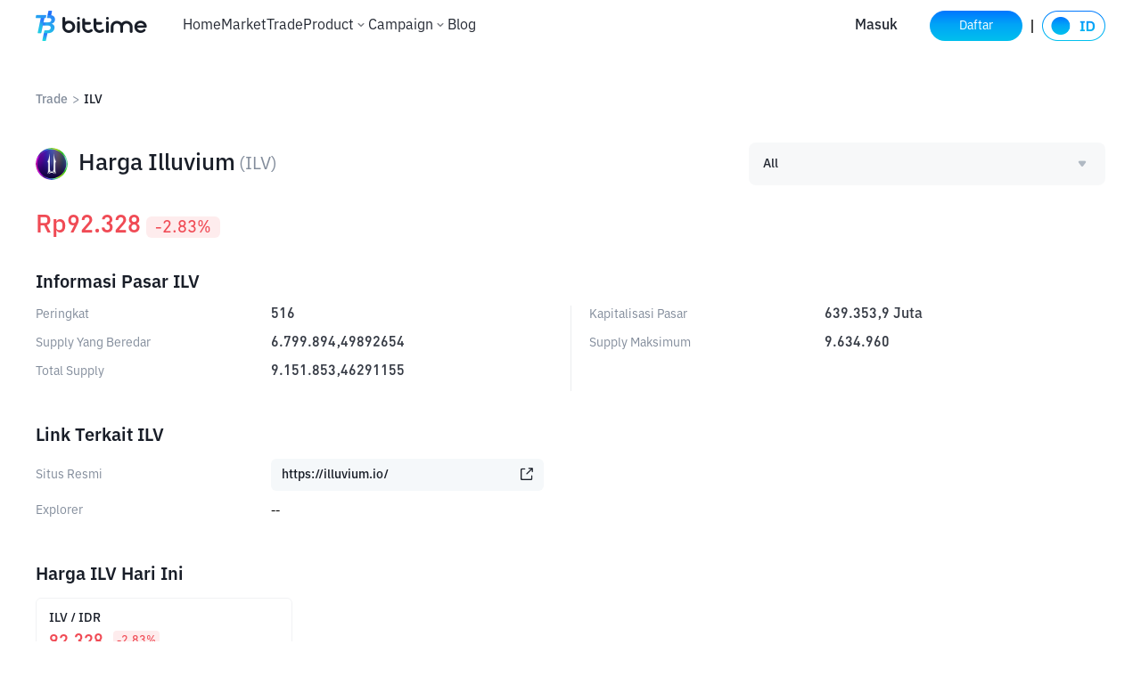

--- FILE ---
content_type: text/html; charset=utf-8
request_url: https://www.bittime.com/price/ILV
body_size: 15041
content:
<!DOCTYPE html><html lang="id" theme="light" dir="ltr"><head><meta charSet="utf-8"/><meta name="viewport" content="width=device-width, initial-scale=1.0,minimum-scale=1.0,maximum-scale=1.0,user-scalable=no, viewport-fit=cover"/><link rel="alternate" href="https://www.bittime.com/price/ILV" hrefLang="id"/><link rel="alternate" href="https://www.bittime.com/en/price/ILV" hrefLang="en"/><link rel="alternate" href="https://www.bittime.com/price/ILV" hrefLang="x-default"/><link rel="canonical" href="https://www.bittime.com/price/ILV"/><meta name="application-name" content="bittime"/><meta name="apple-mobile-web-app-capable" content="yes"/><meta name="apple-mobile-web-app-status-bar-style" content="default"/><meta name="apple-mobile-web-app-title" content="bittime"/><meta name="format-detection" content="telephone=no"/><meta name="mobile-web-app-capable" content="yes"/><meta name="theme-color" content="#FFFFFF"/><link rel="apple-touch-icon" sizes="192x192" href="/icons/icon-192x192.png"/><link rel="manifest" href="/manifest.json"/><link rel="shortcut icon" href="/favicon.ico"/><link rel="apple-touch-startup-image" href="/images/apple_splash_2048.png" sizes="2048x2732"/><link rel="apple-touch-startup-image" href="/images/apple_splash_1668.png" sizes="1668x2224"/><link rel="apple-touch-startup-image" href="/images/apple_splash_1536.png" sizes="1536x2048"/><link rel="apple-touch-startup-image" href="/images/apple_splash_1125.png" sizes="1125x2436"/><link rel="apple-touch-startup-image" href="/images/apple_splash_1242.png" sizes="1242x2208"/><link rel="apple-touch-startup-image" href="/images/apple_splash_750.png" sizes="750x1334"/><link rel="apple-touch-startup-image" href="/images/apple_splash_640.png" sizes="640x1136"/><title>Bittime: Harga Illuvium Hari Ini | Harga  ILV/IDR = 92.328</title><meta name="description" content="Harga Illuvium (ILV) hari ini adalah 92.328 IDR dengan volume perdagangan 24 jam sebesar 5529.813 ILV. Ini menunjukkan perubahan harga sebesar -2.83% dalam 24 jam "/><meta name="keywords" content="ILV Harga,Illuvium Harga, ILV ke USD,ILV Nilai"/><meta name="next-head-count" content="26"/><meta name="emotion-insertion-point" content=""/><style data-emotion="bit-ui "></style><meta name="format-detection" content="telephone=no,email=no,address=no"/><meta name="format-detection" content="email=no"/><meta name="format-detection" content="address=no"/><meta name="format-detection" content="telephone=no"/><meta name="mobile-web-app-capable" content="yes"/><meta name="facebook-domain-verification" content="oa1r22rwdkgx2nxw988cvyvek5be3f"/><link rel="shortcut icon" href="/favicon.ico" type="image/x-icon"/><script id="rank" type="application/ld+json">{
                            "@context": "https://schema.org",
                            "@type": "SoftwareApplication",
                            "name": "Bittime: Buy/Sell Digital Assets",
                            "operatingSystem": "ANDROID, IOS",
                            "applicationCategory": "Finance",
                            "aggregateRating": {
                                "@type": "AggregateRating",
                                "ratingValue": 4.8,
                                "ratingCount": 10000
                            },
                            "offers": {
                                "@type": "Offer",
                                "price": "0",
                                "priceCurrency": "IDR"
                            },
                            "inLanguage": [{
                                "@type": "Language",
                                "name": "Indonesia",
                                "alternateName": "id"
                            }, {
                                "@type": "Language",
                                "name": "English",
                                "alternateName": "en"
                            }]
                            }</script><script type="application/ld+json">{"@context":"https://schema.org","@type":"Organization","name":"Bittime","url":"https://www.bittime.com","logo":"https://www.bittime.com/assets/logo.png","contactPoint":[{"@type":"ContactPoint","contactType":"Customer Service","url":"https://www.bittime.com/contact"}],"sameAs":["https://www.facebook.com/bittimexchange","https://twitter.com/bittimexchange","https://www.linkedin.com/company/bittimexchange","https://www.instagram.com/bittimexchange","https://www.youtube.com/bittimexchange","https://t.me/bittimexchange"]}</script><script type="application/ld+json">{"@context":"https://schema.org","@type":"WebPage","name":"Platform Jual Beli Bitcoin dan Kripto - Bittime","description":"Bittime adalah platform untuk jual beli Bitcoin dan aset digital lainnya dengan aman dan mudah. Terdaftar di BAPPEBTI.","keywords":"Jual Beli Bitcoin, Cryptocurrency, Investasi Digital","publisher":{"@type":"Organization","name":"Bittime","url":"https://www.bittime.com"}}</script><noscript><img height="1" width="1" style="display:none" src="https://www.facebook.com/tr?id=2294032551010332&amp;ev=PageView&amp;noscript=1" alt=""/></noscript><link rel="preload" href="/_next/static/css/b30781cfa4c64544.css" as="style"/><link rel="stylesheet" href="/_next/static/css/b30781cfa4c64544.css" data-n-g=""/><link rel="preload" href="/_next/static/css/5ec712e6385d3dd0.css" as="style"/><link rel="stylesheet" href="/_next/static/css/5ec712e6385d3dd0.css" data-n-p=""/><link rel="preload" href="/_next/static/css/a7850048902f3850.css" as="style"/><link rel="stylesheet" href="/_next/static/css/a7850048902f3850.css"/><noscript data-n-css=""></noscript><script defer="" nomodule="" src="/_next/static/chunks/polyfills-c67a75d1b6f99dc8.js"></script><script defer="" src="/_next/static/chunks/4474.d28aaef9f0fde1f2.js"></script><script src="/_next/static/chunks/webpack-e78bf8771e107462.js" defer=""></script><script src="/_next/static/chunks/framework-89ed6cb29b314a6a.js" defer=""></script><script src="/_next/static/chunks/main-db353689c0a923d2.js" defer=""></script><script src="/_next/static/chunks/pages/_app-7f7be15daca9deba.js" defer=""></script><script src="/_next/static/chunks/7832-9acf2b219c6e1a4a.js" defer=""></script><script src="/_next/static/chunks/pages/price/%5Bcoin%5D-365f4c79f4f1cc2f.js" defer=""></script><script src="/_next/static/g5yo_kvBxVcQVAUbzdZjq/_buildManifest.js" defer=""></script><script src="/_next/static/g5yo_kvBxVcQVAUbzdZjq/_ssgManifest.js" defer=""></script></head><body><div id="__next"><div id="ssg_header" style="opacity:0;position:fixed;top:-999px"><div class="pc" ssg_id="bit-header"><div class="css-gm34su"><div class="css-15c13yl"><div class="css-16a77g9" style='background-image: url("https://static.bittime.com/static/image/homeLogo.png"); background-repeat: no-repeat; background-size: contain; cursor: pointer;'></div><div class="css-17g0t63"><div class="css-125udp2" href="/">Home</div><div class="css-1dhofb4" href="/market">Market</div><div class="css-1dhofb4" href="/trade">Trade</div><div class="css-1dowtem"><div class="css-20nnm2">Derivatives<div class="css-18kxvha"><svg fill="none" height="16" viewBox="0 0 16 16" width="16" xmlns="http://www.w3.org/2000/svg"><path d="M11.3333 6.11336C11.2084 5.98919 11.0395 5.91949 10.8633 5.91949C10.6872 5.91949 10.5182 5.98919 10.3933 6.11336L8.00001 8.47336L5.64001 6.11336C5.5151 5.98919 5.34613 5.91949 5.17001 5.91949C4.99388 5.91949 4.82491 5.98919 4.70001 6.11336C4.63752 6.17533 4.58792 6.24907 4.55408 6.33031C4.52023 6.41154 4.50281 6.49868 4.50281 6.58669C4.50281 6.6747 4.52023 6.76183 4.55408 6.84307C4.58792 6.92431 4.63752 6.99805 4.70001 7.06002L7.52667 9.88669C7.58865 9.94917 7.66238 9.99877 7.74362 10.0326C7.82486 10.0665 7.912 10.0839 8.00001 10.0839C8.08801 10.0839 8.17515 10.0665 8.25639 10.0326C8.33763 9.99877 8.41136 9.94917 8.47334 9.88669L11.3333 7.06002C11.3958 6.99805 11.4454 6.92431 11.4793 6.84307C11.5131 6.76183 11.5305 6.6747 11.5305 6.58669C11.5305 6.49868 11.5131 6.41154 11.4793 6.33031C11.4454 6.24907 11.3958 6.17533 11.3333 6.11336Z" fill="white"></path></svg></div></div><div class="dropdown-box css-k4x5xr"><ul class="css-1c2ffv"><li class="css-1csdpb8">USDT Berjangka<span class="link"></span></li><li class="css-1csdpb8">COIN-M Berjangka<span class="link"></span></li><li class="css-1csdpb8">USDCFutures<span class="link"></span></li></ul></div></div><div class="css-1dhofb4" href="/education">Education</div><div class="css-1dhofb4" href="/staking">Staking</div><div class="css-1dhofb4" href="/otc">OTC</div><div class="css-1dhofb4" href="/airdrop/palapa">PLPA Airdrop</div><div class="css-1dhofb4" href="/airdrop/zkSync">zkSync Airdrop</div></div></div><div class="css-70qvj9"><a class="css-y87u89" href="/login">Masuk</a><a class="css-1ivf6i9" href="/register"><span class="grad">Daftar</span></a><div class="css-n3komr"></div><div class="css-mldy5x"><div class="css-1atczl0" style="margin-right: 0px;"><div class="css-1gcgpyo"><img alt="id" height="34" src="[data-uri]" width="71"></div></div></div></div></div></div></div><div class="price_component__Myhy8"><div class="price_container__WqAHT"><div class="price_trade__V2SIB"><a href="/trade">Trade</a><div>&gt;</div><span>ILV</span></div><div class="price_header__Lo6eL"><div class="price_coin__6QhBq"><div><img alt="ILV" src="https://m-static.bittime.com/m-static/ILV.png" width="36" height="36" decoding="async" data-nimg="1" loading="lazy" style="color:transparent"/></div><div><h3>Harga Illuvium</h3><h4>(<!-- -->ILV<!-- -->)</h4></div></div><div class="price_search__rBj8O"><div class="select_component__z5DgA "><div class="select_option__X7ksq  price_optionHeight__NNWBB">All<i class="iconfont icon-unfold"></i></div></div></div></div><div class="price_number__raTyN"><div class="price_fall__gnoXS"><em>Rp<!-- -->92.328</em><span>-2.83<!-- -->%</span></div></div><div class="price_modal__Qhqjw"><h3>Informasi Pasar ILV</h3><div class="price_modal_list__0QqL3"><ul><li><span>Peringkat</span><span>516</span></li><li><span>Supply Yang Beredar</span><span>6.799.894,49892654</span></li><li><span>Total Supply</span><span>9.151.853,46291155</span></li></ul><ul class="price_lr__nW3tt"><li><span>Kapitalisasi Pasar</span><span>639.353,9<!-- --> <!-- -->Juta</span></li><li><span>Supply Maksimum</span><span>9.634.960</span></li></ul></div></div><div class="price_modal__Qhqjw"><h3>Link Terkait ILV</h3><div class="price_modal_list__0QqL3"><ul class="price_full__42R4c"><li><span>Situs Resmi</span><div class="price_link__MbBrs"><a target="_blank" rel="noopener noreferrer" href="https://illuvium.io/"><span>https://illuvium.io/</span><i class="iconfont icon-lianjie"></i></a></div></li><li><span>Explorer</span><div class="price_link__MbBrs">--</div></li></ul></div></div><div class="price_modal__Qhqjw"><h3>Harga ILV Hari Ini</h3><div class="price_modal_market__4UntC"><div class="price_spinBox__rnWrR"><p>ILV<!-- --> / <!-- -->IDR</p><p class="price_fall__gnoXS">92.328<!-- --> <span>-2.83<!-- -->%</span></p><p>Vol 24 Jam<!-- -->: <!-- -->5.529,813<!-- --> <!-- -->ILV<!-- --> </p><a href="/trade/ILV-IDR"></a></div></div></div><div class="price_modal__Qhqjw"><h3 class="price_fz24__lzQjl">Tentang Illuvium (ILV)</h3><div class="price_modal_content__7xJat">Illuvium (ILV) is a cryptocurrency and operates on the Ethereum platform. Illuvium has a current supply of 7,459,476.17641732 with 1,980,580.14041589 in circulation. The last known price of Illuvium is 50.7813157 USD and is down -7.24 over the last 24 hours. It is currently trading on 84 active market(s) with $10,352,611.28 traded over the last 24 hours. More information can be found at https://illuvium.io/.</div></div><div class="price_powerby__VgTBO"><a target="_blank" href="https://coinmarketcap.com/currencies/illuvium">Powered by: <img alt="CoinMarketCap" src="/_next/static/media/cmc_logo.e79afa42.png" width="96" height="16" decoding="async" data-nimg="1" loading="lazy" style="color:transparent"/></a></div></div></div><div id="ssg_footer" style="visibility:hidden"><footer class="css-1982iet" ssg_id="bit-footer"><div class="basic"><div class="footerLogo"></div><ul class="footerList"><li></li><li><svg height="16" viewBox="0 0 16 16" width="16" xmlns="http://www.w3.org/2000/svg" fill="none"><g ssg_id="è¡æiconå¤ä»½ 7"><path d="M1 4C1 2.89543 1.89543 2 3 2H11C12.1046 2 13 2.89543 13 4V10C13 11.1046 12.1046 12 11 12H3C1.89543 12 1 11.1046 1 10V4ZM2 4C2 3.44772 2.44772 3 3 3H11C11.5523 3 12 3.44772 12 4V10C12 10.5523 11.5523 11 11 11H3C2.44772 11 2 10.5523 2 10V4ZM2.44962 4.35285C2.60801 4.12664 2.91978 4.07167 3.14598 4.23006L6.99984 6.92856L10.8533 4.23036C11.0795 4.07198 11.3912 4.12695 11.5496 4.35315C11.708 4.57936 11.653 4.89113 11.4268 5.04952L7.33108 7.9174C7.23 7.98817 7.11185 8.01634 6.99793 8.00568C6.88505 8.01548 6.76824 7.98716 6.66817 7.91709L2.57241 5.04921C2.3462 4.89082 2.29123 4.57905 2.44962 4.35285Z" clip-rule="evenodd" fill-rule="evenodd" fill="#373C46" ssg_id="å½¢ç¶ç»å"></path></g></svg><a href="mailto:support@bittime.com" rel="noopener noreferrer" style="margin-left: 3px;">support@bittime.com</a></li><li><svg height="16" viewBox="0 0 16 16" width="16" xmlns="http://www.w3.org/2000/svg" fill="none"><path d="M7.90909 2H3.5C2.67157 2 2 2.67157 2 3.5V10.5C2 11.3284 2.67157 12 3.5 12H10.5C11.3284 12 12 11.3284 12 10.5V5.63636" stroke="#373C46" stroke-linecap="round" stroke-linejoin="round"></path><rect height="10.7899" width="1" fill="#373C46" rx="0.5" transform="rotate(45 11.9092 1.72461)" x="11.9092" y="1.72461"></rect></svg><a href="https://support.bittime.com/hc/id/requests/new" target="_blank" style="margin-left: 3px;">Pengajuan permohonan</a></li><li><svg height="16" viewBox="0 0 16 16" width="16" xmlns="http://www.w3.org/2000/svg" fill="none"><path d="M11.4221 5.1051C11.4221 2.69553 9.43914 0.75 7.00244 0.75C4.56574 0.75 2.58276 2.69553 2.58276 5.1051C2.58276 6.69201 3.83727 8.62851 6.2947 11.0903C6.68537 11.4817 7.31951 11.4817 7.71017 11.0903C10.1676 8.62851 11.4221 6.69201 11.4221 5.1051ZM3.58276 5.1051C3.58276 3.25213 5.1138 1.75 7.00244 1.75C8.89107 1.75 10.4221 3.25213 10.4221 5.1051C10.4221 6.34042 9.28222 8.1 7.00244 10.3838C4.72266 8.1 3.58276 6.34042 3.58276 5.1051Z" clip-rule="evenodd" fill-rule="evenodd" fill="#373C46"></path><path d="M11.1753 10.1461C11.4214 10.0207 11.7225 10.1185 11.8479 10.3645L12.5403 11.7232C12.8036 12.2399 12.5982 12.8722 12.0815 13.1355C11.9339 13.2108 11.7705 13.25 11.6048 13.25H2.39998C1.82008 13.25 1.34998 12.7799 1.34998 12.2C1.34998 12.0343 1.38921 11.8709 1.46446 11.7232L2.15689 10.3645C2.28228 10.1185 2.58337 10.0207 2.82941 10.1461C3.07544 10.2714 3.17325 10.5725 3.04786 10.8186L2.35543 12.1773C2.35184 12.1843 2.34998 12.1921 2.34998 12.2C2.34998 12.2276 2.37236 12.25 2.39998 12.25H11.6048C11.6127 12.25 11.6205 12.2481 11.6275 12.2445C11.6521 12.232 11.6619 12.2019 11.6493 12.1773L10.9569 10.8186C10.8315 10.5725 10.9293 10.2714 11.1753 10.1461Z" fill="#373C46"></path><path d="M8.93679 5.3266C8.93679 4.2637 8.0665 3.40985 7.00239 3.40985C5.93827 3.40985 5.06799 4.2637 5.06799 5.3266C5.06799 6.38951 5.93827 7.24336 7.00239 7.24336C8.0665 7.24336 8.93679 6.38951 8.93679 5.3266ZM6.06799 5.3266C6.06799 4.8203 6.48634 4.40985 7.00239 4.40985C7.51844 4.40985 7.93679 4.8203 7.93679 5.3266C7.93679 5.83291 7.51844 6.24336 7.00239 6.24336C6.48634 6.24336 6.06799 5.83291 6.06799 5.3266Z" clip-rule="evenodd" fill-rule="evenodd" fill="#373C46"></path></svg><a href="https://maps.app.goo.gl/zu1AqKMq3CVm4u6w8" target="_blank" style="margin-left: 3px;">Alamat</a></li><li class="footerGroup"><a href="https://twitter.com/bittimexchange" target="_blank" rel="noopener noreferrer"><svg height="20" viewBox="0 0 20 20" width="20" class="icon_img"><path d="M16.1726 4H14.0258L10.4883 7.83446L7.4298 4H3L8.29291 10.5631L3.27646 16H5.42451L9.2962 11.8049L12.6799 16H17L11.4825 9.08308L16.1726 4ZM14.4619 14.7815H13.2724L5.50693 5.15446H6.78343L14.4619 14.7815Z" clip-rule="evenodd" fill-rule="evenodd"></path></svg></a><a href="https://t.me/bittimexchange" target="_blank" rel="noopener noreferrer"><svg height="20" viewBox="0 0 20 20" width="20" xmlns="http://www.w3.org/2000/svg" class="icon_img"><mask height="20" ssg_id="mask0_360_17748" maskUnits="userSpaceOnUse" width="20" x="0" y="0"><rect height="20" width="20" fill="white"></rect></mask><g mask="url(#mask0_360_17748)"><path d="M14.2931 15.224L16.4817 4.61538C16.6751 3.68169 16.154 3.31429 15.5584 3.54355L2.69552 8.64112C1.81702 8.99284 1.83227 9.49839 2.54688 9.72764L5.83693 10.7838L13.4747 5.83907C13.832 5.59414 14.1597 5.73228 13.892 5.97721L7.71396 11.7175L7.47576 15.2083C7.81782 15.2083 7.96741 15.0555 8.14559 14.8713L9.75298 13.2792L13.0878 15.8049C13.6986 16.1567 14.1302 15.9735 14.2941 15.223L14.2931 15.224Z"></path></g></svg></a><a href="https://www.instagram.com/bittimexchange/" target="_blank" rel="noopener noreferrer"><svg height="20" viewBox="0 0 20 20" width="20" xmlns="http://www.w3.org/2000/svg" class="icon_img"><mask height="20" ssg_id="mask0_360_17750" maskUnits="userSpaceOnUse" width="20" x="0" y="0"><rect height="20" width="20" fill="white"></rect></mask><g mask="url(#mask0_360_17750)"><path d="M9.99813 7.66559C8.71279 7.66559 7.66385 8.71453 7.66385 9.99987C7.66385 11.2852 8.71279 12.3342 9.99813 12.3342C11.2835 12.3342 12.3324 11.2852 12.3324 9.99987C12.3324 8.71453 11.2835 7.66559 9.99813 7.66559Z"></path><path d="M16.9992 9.99987L16.9995 9.64628C17.0004 8.7993 17.0013 7.95759 16.9537 7.11047C16.8994 5.98973 16.6437 4.99508 15.8242 4.17554C15.0029 3.35425 14.01 3.10034 12.8893 3.04605C12.0406 2.99839 11.1987 2.99932 10.3528 3.00026L9.99987 3.00052L9.64628 3.00026C8.7993 2.99932 7.95758 2.99839 7.11047 3.04605C5.98973 3.10034 4.99508 3.356 4.17554 4.17554C3.35425 4.99683 3.10034 5.98973 3.04605 7.11047C2.99839 7.95915 2.99932 8.80108 3.00026 9.64692L3.00052 9.99987L3.00026 10.3528C2.99932 11.199 2.99839 12.0421 3.04605 12.8893C3.10034 14.01 3.356 15.0047 4.17554 15.8242C4.99683 16.6455 5.98973 16.8994 7.11047 16.9537C7.95912 17.0013 8.80103 17.0004 9.64685 16.9995H9.64692L9.99987 16.9992L10.3535 16.9995C11.2004 17.0004 12.0422 17.0013 12.8893 16.9537C14.01 16.8994 15.0047 16.6437 15.8242 15.8242C16.6455 15.0029 16.8994 14.01 16.9537 12.8893C17.0021 12.0561 17.0008 11.2281 16.9996 10.3952C16.9994 10.2636 16.9992 10.1318 16.9992 9.99987ZM9.99812 13.5915C8.01056 13.5915 6.40651 11.9874 6.40651 9.99987C6.40651 8.01231 8.01056 6.40826 9.99812 6.40826C11.9857 6.40826 13.5897 8.01231 13.5897 9.99987C13.5897 11.9874 11.9857 13.5915 9.99812 13.5915ZM12.898 6.26116C12.898 6.72522 13.2728 7.09996 13.7368 7.09996C14.2009 7.09996 14.5739 6.72697 14.5756 6.26116C14.5756 5.79711 14.2009 5.42236 13.7368 5.42236C13.2728 5.42236 12.898 5.79711 12.898 6.26116Z" clip-rule="evenodd" fill-rule="evenodd"></path></g></svg></a><a href="https://www.tiktok.com/@bittimexchange" target="_blank" rel="noopener noreferrer"><svg height="20" viewBox="0 0 20 20" width="20" xmlns="http://www.w3.org/2000/svg" class="icon_img"><mask height="20" ssg_id="mask0_360_17752" maskUnits="userSpaceOnUse" width="20" x="0" y="0"><rect height="20" width="20" fill="white"></rect></mask><g mask="url(#mask0_360_17752)"><path d="M17 8.56125C15.6238 8.56455 14.2814 8.13539 13.1623 7.3344V12.9207C13.1616 15.0395 11.8461 16.9353 9.86158 17.6777C7.87708 18.42 5.64022 17.8531 4.24894 16.2551C2.85766 14.6572 2.60406 12.3637 3.61262 10.5004C4.62118 8.63706 6.68015 7.59517 8.7789 7.88609V10.6958C7.81687 10.3932 6.76932 10.7432 6.18231 11.5632C5.59531 12.3832 5.60181 13.4876 6.19844 14.3006C6.79506 15.1137 7.84666 15.4512 8.80506 15.1373C9.76346 14.8234 10.4116 13.9292 10.4116 12.9207V2H13.1623C13.1604 2.23229 13.1799 2.46426 13.2205 2.69298C13.4137 3.72489 14.0231 4.63177 14.9057 5.20045C15.5269 5.6112 16.2552 5.83013 17 5.82998V8.56125Z"></path></g></svg></a></li><li class="footerGroup"><a href="https://www.facebook.com/bittimexchange/" target="_blank" rel="noopener noreferrer"><svg height="20" viewBox="0 0 20 20" width="20" xmlns="http://www.w3.org/2000/svg" class="icon_img"><mask height="20" ssg_id="mask0_360_17754" maskUnits="userSpaceOnUse" width="20" x="0" y="0"><rect height="20" width="20" fill="white"></rect></mask><g mask="url(#mask0_360_17754)"><path d="M10.4783 17H3.77233C3.34569 16.9997 3 16.6537 3 16.2271V3.77292C3 3.34592 3.34592 3 3.77292 3H16.2271C16.6541 3 17 3.34592 17 3.77292V16.2271C17 16.6541 16.6541 17 16.2271 17H12.66V11.5785H14.48L14.7518 9.46567H12.66V8.11583C12.66 7.5045 12.8292 7.08742 13.7071 7.08742H14.8259V5.19742C14.6322 5.17117 13.9684 5.114 13.1955 5.114C11.582 5.114 10.4777 6.09867 10.4777 7.907V9.4645H8.65367V11.5779H10.4777V17H10.4783Z"></path></g></svg></a><a href="https://www.youtube.com/@bittimexchange" target="_blank" rel="noopener noreferrer"><svg height="20" viewBox="0 0 20 20" width="20" xmlns="http://www.w3.org/2000/svg" class="icon_img"><rect height="20" width="20" opacity="0.01"></rect><path d="M15.8812 4.82869C16.5148 5.01423 17.0099 5.53372 17.1867 6.19852C17.4037 7.45499 17.5084 8.72999 17.4993 10.0069C17.5075 11.279 17.4029 12.5491 17.1867 13.8008C17.0099 14.4656 16.5148 14.9851 15.8812 15.1707C14.6996 15.5 10.0066 15.5 10.0066 15.5C10.0066 15.5 5.2999 15.5 4.13198 15.1707C3.49841 14.9851 3.00332 14.4656 2.8265 13.8008C2.60573 12.5495 2.49646 11.2794 2.50014 10.0069C2.49561 8.72954 2.60487 7.45454 2.8265 6.19852C3.00332 5.53372 3.49841 5.01423 4.13198 4.82869C5.31303 4.49345 10.0066 4.50001 10.0066 4.50001C10.0066 4.50001 14.7121 4.50001 15.8812 4.82869ZM8.50482 7.6438V12.3628L12.4212 10.0069L8.50482 7.6438Z" clip-rule="evenodd" fill-rule="evenodd"></path></svg></a></li></ul><div class="footerDesc">Mohon diperhatikan, perdagangan aset kripto merupakan aktivitas beresiko tinggi. Nilai Aset Kripto bersifat fluktuatif dan dapat berubah secara signifikan dari waktu ke waktu. Kinerja pada masa lalu tidak mencerminkan kinerja di masa depan. Terdapat risiko kehilangan sebagai dampak dari membeli dan menjual aset kripto dan sepenuhnya keputusan independen dari pengguna. PT Utama Aset Digital Indonesia (Bittime) tidak bertanggung jawab atas perubahan fluktuasi dari nilai tukar Aset Kripto.</div></div></footer></div><div class="message-container"></div><div class="notification-container"></div></div><script id="__NEXT_DATA__" type="application/json">{"props":{"pageProps":{"coinName":"ILV","coinDetail":{"isEtf":false,"info":{"coinName":"ilv","coinFullName":"Illuvium","platform":"coinMarketCap","name3rd":"Illuvium","abbreviate":"ILV","language":"id","rank":"516","marketCap":"639353.9","availableSupply":"6799894.49892654","maxSupply":"9634960","totalCoinSupply":"9151853.46291155","website":"https://illuvium.io/","description":"Illuvium (ILV) is a cryptocurrency and operates on the Ethereum platform. Illuvium has a current supply of 7,459,476.17641732 with 1,980,580.14041589 in circulation. The last known price of Illuvium is 50.7813157 USD and is down -7.24 over the last 24 hours. It is currently trading on 84 active market(s) with $10,352,611.28 traded over the last 24 hours. More information can be found at https://illuvium.io/.","cmcUrl":"https://coinmarketcap.com/currencies/illuvium"},"market":{"coinName":"ILV","currentPrice":"92.328","increase":"-0.0283","symbols":[{"symbolName":"ilvidr","baseCoin":"ILV","quoteCoin":"idr","currentPrice":"92328","increase":"-0.0283","dealVolume":"5529.813"}]}}},"ssg_header_footer":{"header":"\u003cdiv class=\"pc\" ssg_id=\"bit-header\"\u003e\u003cdiv class=\"css-gm34su\"\u003e\u003cdiv class=\"css-15c13yl\"\u003e\u003cdiv class=\"css-16a77g9\" style='background-image: url(\"https://static.bittime.com/static/image/homeLogo.png\"); background-repeat: no-repeat; background-size: contain; cursor: pointer;'\u003e\u003c/div\u003e\u003cdiv class=\"css-17g0t63\"\u003e\u003cdiv class=\"css-125udp2\" href=\"/\"\u003eHome\u003c/div\u003e\u003cdiv class=\"css-1dhofb4\" href=\"/market\"\u003eMarket\u003c/div\u003e\u003cdiv class=\"css-1dhofb4\" href=\"/trade\"\u003eTrade\u003c/div\u003e\u003cdiv class=\"css-1dowtem\"\u003e\u003cdiv class=\"css-20nnm2\"\u003eDerivatives\u003cdiv class=\"css-18kxvha\"\u003e\u003csvg fill=\"none\" height=\"16\" viewBox=\"0 0 16 16\" width=\"16\" xmlns=\"http://www.w3.org/2000/svg\"\u003e\u003cpath d=\"M11.3333 6.11336C11.2084 5.98919 11.0395 5.91949 10.8633 5.91949C10.6872 5.91949 10.5182 5.98919 10.3933 6.11336L8.00001 8.47336L5.64001 6.11336C5.5151 5.98919 5.34613 5.91949 5.17001 5.91949C4.99388 5.91949 4.82491 5.98919 4.70001 6.11336C4.63752 6.17533 4.58792 6.24907 4.55408 6.33031C4.52023 6.41154 4.50281 6.49868 4.50281 6.58669C4.50281 6.6747 4.52023 6.76183 4.55408 6.84307C4.58792 6.92431 4.63752 6.99805 4.70001 7.06002L7.52667 9.88669C7.58865 9.94917 7.66238 9.99877 7.74362 10.0326C7.82486 10.0665 7.912 10.0839 8.00001 10.0839C8.08801 10.0839 8.17515 10.0665 8.25639 10.0326C8.33763 9.99877 8.41136 9.94917 8.47334 9.88669L11.3333 7.06002C11.3958 6.99805 11.4454 6.92431 11.4793 6.84307C11.5131 6.76183 11.5305 6.6747 11.5305 6.58669C11.5305 6.49868 11.5131 6.41154 11.4793 6.33031C11.4454 6.24907 11.3958 6.17533 11.3333 6.11336Z\" fill=\"white\"\u003e\u003c/path\u003e\u003c/svg\u003e\u003c/div\u003e\u003c/div\u003e\u003cdiv class=\"dropdown-box css-k4x5xr\"\u003e\u003cul class=\"css-1c2ffv\"\u003e\u003cli class=\"css-1csdpb8\"\u003eUSDT Berjangka\u003cspan class=\"link\"\u003e\u003c/span\u003e\u003c/li\u003e\u003cli class=\"css-1csdpb8\"\u003eCOIN-M Berjangka\u003cspan class=\"link\"\u003e\u003c/span\u003e\u003c/li\u003e\u003cli class=\"css-1csdpb8\"\u003eUSDCFutures\u003cspan class=\"link\"\u003e\u003c/span\u003e\u003c/li\u003e\u003c/ul\u003e\u003c/div\u003e\u003c/div\u003e\u003cdiv class=\"css-1dhofb4\" href=\"/education\"\u003eEducation\u003c/div\u003e\u003cdiv class=\"css-1dhofb4\" href=\"/staking\"\u003eStaking\u003c/div\u003e\u003cdiv class=\"css-1dhofb4\" href=\"/otc\"\u003eOTC\u003c/div\u003e\u003cdiv class=\"css-1dhofb4\" href=\"/airdrop/palapa\"\u003ePLPA Airdrop\u003c/div\u003e\u003cdiv class=\"css-1dhofb4\" href=\"/airdrop/zkSync\"\u003ezkSync Airdrop\u003c/div\u003e\u003c/div\u003e\u003c/div\u003e\u003cdiv class=\"css-70qvj9\"\u003e\u003ca class=\"css-y87u89\" href=\"/login\"\u003eMasuk\u003c/a\u003e\u003ca class=\"css-1ivf6i9\" href=\"/register\"\u003e\u003cspan class=\"grad\"\u003eDaftar\u003c/span\u003e\u003c/a\u003e\u003cdiv class=\"css-n3komr\"\u003e\u003c/div\u003e\u003cdiv class=\"css-mldy5x\"\u003e\u003cdiv class=\"css-1atczl0\" style=\"margin-right: 0px;\"\u003e\u003cdiv class=\"css-1gcgpyo\"\u003e\u003cimg alt=\"id\" height=\"34\" src=\"[data-uri]\" width=\"71\"\u003e\u003c/div\u003e\u003c/div\u003e\u003c/div\u003e\u003c/div\u003e\u003c/div\u003e\u003c/div\u003e","footer":"\u003cfooter class=\"css-1982iet\" ssg_id=\"bit-footer\"\u003e\u003cdiv class=\"basic\"\u003e\u003cdiv class=\"footerLogo\"\u003e\u003c/div\u003e\u003cul class=\"footerList\"\u003e\u003cli\u003e\u003c/li\u003e\u003cli\u003e\u003csvg height=\"16\" viewBox=\"0 0 16 16\" width=\"16\" xmlns=\"http://www.w3.org/2000/svg\" fill=\"none\"\u003e\u003cg ssg_id=\"è¡æiconå¤ä»½ 7\"\u003e\u003cpath d=\"M1 4C1 2.89543 1.89543 2 3 2H11C12.1046 2 13 2.89543 13 4V10C13 11.1046 12.1046 12 11 12H3C1.89543 12 1 11.1046 1 10V4ZM2 4C2 3.44772 2.44772 3 3 3H11C11.5523 3 12 3.44772 12 4V10C12 10.5523 11.5523 11 11 11H3C2.44772 11 2 10.5523 2 10V4ZM2.44962 4.35285C2.60801 4.12664 2.91978 4.07167 3.14598 4.23006L6.99984 6.92856L10.8533 4.23036C11.0795 4.07198 11.3912 4.12695 11.5496 4.35315C11.708 4.57936 11.653 4.89113 11.4268 5.04952L7.33108 7.9174C7.23 7.98817 7.11185 8.01634 6.99793 8.00568C6.88505 8.01548 6.76824 7.98716 6.66817 7.91709L2.57241 5.04921C2.3462 4.89082 2.29123 4.57905 2.44962 4.35285Z\" clip-rule=\"evenodd\" fill-rule=\"evenodd\" fill=\"#373C46\" ssg_id=\"å½¢ç¶ç»å\"\u003e\u003c/path\u003e\u003c/g\u003e\u003c/svg\u003e\u003ca href=\"mailto:support@bittime.com\" rel=\"noopener noreferrer\" style=\"margin-left: 3px;\"\u003esupport@bittime.com\u003c/a\u003e\u003c/li\u003e\u003cli\u003e\u003csvg height=\"16\" viewBox=\"0 0 16 16\" width=\"16\" xmlns=\"http://www.w3.org/2000/svg\" fill=\"none\"\u003e\u003cpath d=\"M7.90909 2H3.5C2.67157 2 2 2.67157 2 3.5V10.5C2 11.3284 2.67157 12 3.5 12H10.5C11.3284 12 12 11.3284 12 10.5V5.63636\" stroke=\"#373C46\" stroke-linecap=\"round\" stroke-linejoin=\"round\"\u003e\u003c/path\u003e\u003crect height=\"10.7899\" width=\"1\" fill=\"#373C46\" rx=\"0.5\" transform=\"rotate(45 11.9092 1.72461)\" x=\"11.9092\" y=\"1.72461\"\u003e\u003c/rect\u003e\u003c/svg\u003e\u003ca href=\"https://support.bittime.com/hc/id/requests/new\" target=\"_blank\" style=\"margin-left: 3px;\"\u003ePengajuan permohonan\u003c/a\u003e\u003c/li\u003e\u003cli\u003e\u003csvg height=\"16\" viewBox=\"0 0 16 16\" width=\"16\" xmlns=\"http://www.w3.org/2000/svg\" fill=\"none\"\u003e\u003cpath d=\"M11.4221 5.1051C11.4221 2.69553 9.43914 0.75 7.00244 0.75C4.56574 0.75 2.58276 2.69553 2.58276 5.1051C2.58276 6.69201 3.83727 8.62851 6.2947 11.0903C6.68537 11.4817 7.31951 11.4817 7.71017 11.0903C10.1676 8.62851 11.4221 6.69201 11.4221 5.1051ZM3.58276 5.1051C3.58276 3.25213 5.1138 1.75 7.00244 1.75C8.89107 1.75 10.4221 3.25213 10.4221 5.1051C10.4221 6.34042 9.28222 8.1 7.00244 10.3838C4.72266 8.1 3.58276 6.34042 3.58276 5.1051Z\" clip-rule=\"evenodd\" fill-rule=\"evenodd\" fill=\"#373C46\"\u003e\u003c/path\u003e\u003cpath d=\"M11.1753 10.1461C11.4214 10.0207 11.7225 10.1185 11.8479 10.3645L12.5403 11.7232C12.8036 12.2399 12.5982 12.8722 12.0815 13.1355C11.9339 13.2108 11.7705 13.25 11.6048 13.25H2.39998C1.82008 13.25 1.34998 12.7799 1.34998 12.2C1.34998 12.0343 1.38921 11.8709 1.46446 11.7232L2.15689 10.3645C2.28228 10.1185 2.58337 10.0207 2.82941 10.1461C3.07544 10.2714 3.17325 10.5725 3.04786 10.8186L2.35543 12.1773C2.35184 12.1843 2.34998 12.1921 2.34998 12.2C2.34998 12.2276 2.37236 12.25 2.39998 12.25H11.6048C11.6127 12.25 11.6205 12.2481 11.6275 12.2445C11.6521 12.232 11.6619 12.2019 11.6493 12.1773L10.9569 10.8186C10.8315 10.5725 10.9293 10.2714 11.1753 10.1461Z\" fill=\"#373C46\"\u003e\u003c/path\u003e\u003cpath d=\"M8.93679 5.3266C8.93679 4.2637 8.0665 3.40985 7.00239 3.40985C5.93827 3.40985 5.06799 4.2637 5.06799 5.3266C5.06799 6.38951 5.93827 7.24336 7.00239 7.24336C8.0665 7.24336 8.93679 6.38951 8.93679 5.3266ZM6.06799 5.3266C6.06799 4.8203 6.48634 4.40985 7.00239 4.40985C7.51844 4.40985 7.93679 4.8203 7.93679 5.3266C7.93679 5.83291 7.51844 6.24336 7.00239 6.24336C6.48634 6.24336 6.06799 5.83291 6.06799 5.3266Z\" clip-rule=\"evenodd\" fill-rule=\"evenodd\" fill=\"#373C46\"\u003e\u003c/path\u003e\u003c/svg\u003e\u003ca href=\"https://maps.app.goo.gl/zu1AqKMq3CVm4u6w8\" target=\"_blank\" style=\"margin-left: 3px;\"\u003eAlamat\u003c/a\u003e\u003c/li\u003e\u003cli class=\"footerGroup\"\u003e\u003ca href=\"https://twitter.com/bittimexchange\" target=\"_blank\" rel=\"noopener noreferrer\"\u003e\u003csvg height=\"20\" viewBox=\"0 0 20 20\" width=\"20\" class=\"icon_img\"\u003e\u003cpath d=\"M16.1726 4H14.0258L10.4883 7.83446L7.4298 4H3L8.29291 10.5631L3.27646 16H5.42451L9.2962 11.8049L12.6799 16H17L11.4825 9.08308L16.1726 4ZM14.4619 14.7815H13.2724L5.50693 5.15446H6.78343L14.4619 14.7815Z\" clip-rule=\"evenodd\" fill-rule=\"evenodd\"\u003e\u003c/path\u003e\u003c/svg\u003e\u003c/a\u003e\u003ca href=\"https://t.me/bittimexchange\" target=\"_blank\" rel=\"noopener noreferrer\"\u003e\u003csvg height=\"20\" viewBox=\"0 0 20 20\" width=\"20\" xmlns=\"http://www.w3.org/2000/svg\" class=\"icon_img\"\u003e\u003cmask height=\"20\" ssg_id=\"mask0_360_17748\" maskUnits=\"userSpaceOnUse\" width=\"20\" x=\"0\" y=\"0\"\u003e\u003crect height=\"20\" width=\"20\" fill=\"white\"\u003e\u003c/rect\u003e\u003c/mask\u003e\u003cg mask=\"url(#mask0_360_17748)\"\u003e\u003cpath d=\"M14.2931 15.224L16.4817 4.61538C16.6751 3.68169 16.154 3.31429 15.5584 3.54355L2.69552 8.64112C1.81702 8.99284 1.83227 9.49839 2.54688 9.72764L5.83693 10.7838L13.4747 5.83907C13.832 5.59414 14.1597 5.73228 13.892 5.97721L7.71396 11.7175L7.47576 15.2083C7.81782 15.2083 7.96741 15.0555 8.14559 14.8713L9.75298 13.2792L13.0878 15.8049C13.6986 16.1567 14.1302 15.9735 14.2941 15.223L14.2931 15.224Z\"\u003e\u003c/path\u003e\u003c/g\u003e\u003c/svg\u003e\u003c/a\u003e\u003ca href=\"https://www.instagram.com/bittimexchange/\" target=\"_blank\" rel=\"noopener noreferrer\"\u003e\u003csvg height=\"20\" viewBox=\"0 0 20 20\" width=\"20\" xmlns=\"http://www.w3.org/2000/svg\" class=\"icon_img\"\u003e\u003cmask height=\"20\" ssg_id=\"mask0_360_17750\" maskUnits=\"userSpaceOnUse\" width=\"20\" x=\"0\" y=\"0\"\u003e\u003crect height=\"20\" width=\"20\" fill=\"white\"\u003e\u003c/rect\u003e\u003c/mask\u003e\u003cg mask=\"url(#mask0_360_17750)\"\u003e\u003cpath d=\"M9.99813 7.66559C8.71279 7.66559 7.66385 8.71453 7.66385 9.99987C7.66385 11.2852 8.71279 12.3342 9.99813 12.3342C11.2835 12.3342 12.3324 11.2852 12.3324 9.99987C12.3324 8.71453 11.2835 7.66559 9.99813 7.66559Z\"\u003e\u003c/path\u003e\u003cpath d=\"M16.9992 9.99987L16.9995 9.64628C17.0004 8.7993 17.0013 7.95759 16.9537 7.11047C16.8994 5.98973 16.6437 4.99508 15.8242 4.17554C15.0029 3.35425 14.01 3.10034 12.8893 3.04605C12.0406 2.99839 11.1987 2.99932 10.3528 3.00026L9.99987 3.00052L9.64628 3.00026C8.7993 2.99932 7.95758 2.99839 7.11047 3.04605C5.98973 3.10034 4.99508 3.356 4.17554 4.17554C3.35425 4.99683 3.10034 5.98973 3.04605 7.11047C2.99839 7.95915 2.99932 8.80108 3.00026 9.64692L3.00052 9.99987L3.00026 10.3528C2.99932 11.199 2.99839 12.0421 3.04605 12.8893C3.10034 14.01 3.356 15.0047 4.17554 15.8242C4.99683 16.6455 5.98973 16.8994 7.11047 16.9537C7.95912 17.0013 8.80103 17.0004 9.64685 16.9995H9.64692L9.99987 16.9992L10.3535 16.9995C11.2004 17.0004 12.0422 17.0013 12.8893 16.9537C14.01 16.8994 15.0047 16.6437 15.8242 15.8242C16.6455 15.0029 16.8994 14.01 16.9537 12.8893C17.0021 12.0561 17.0008 11.2281 16.9996 10.3952C16.9994 10.2636 16.9992 10.1318 16.9992 9.99987ZM9.99812 13.5915C8.01056 13.5915 6.40651 11.9874 6.40651 9.99987C6.40651 8.01231 8.01056 6.40826 9.99812 6.40826C11.9857 6.40826 13.5897 8.01231 13.5897 9.99987C13.5897 11.9874 11.9857 13.5915 9.99812 13.5915ZM12.898 6.26116C12.898 6.72522 13.2728 7.09996 13.7368 7.09996C14.2009 7.09996 14.5739 6.72697 14.5756 6.26116C14.5756 5.79711 14.2009 5.42236 13.7368 5.42236C13.2728 5.42236 12.898 5.79711 12.898 6.26116Z\" clip-rule=\"evenodd\" fill-rule=\"evenodd\"\u003e\u003c/path\u003e\u003c/g\u003e\u003c/svg\u003e\u003c/a\u003e\u003ca href=\"https://www.tiktok.com/@bittimexchange\" target=\"_blank\" rel=\"noopener noreferrer\"\u003e\u003csvg height=\"20\" viewBox=\"0 0 20 20\" width=\"20\" xmlns=\"http://www.w3.org/2000/svg\" class=\"icon_img\"\u003e\u003cmask height=\"20\" ssg_id=\"mask0_360_17752\" maskUnits=\"userSpaceOnUse\" width=\"20\" x=\"0\" y=\"0\"\u003e\u003crect height=\"20\" width=\"20\" fill=\"white\"\u003e\u003c/rect\u003e\u003c/mask\u003e\u003cg mask=\"url(#mask0_360_17752)\"\u003e\u003cpath d=\"M17 8.56125C15.6238 8.56455 14.2814 8.13539 13.1623 7.3344V12.9207C13.1616 15.0395 11.8461 16.9353 9.86158 17.6777C7.87708 18.42 5.64022 17.8531 4.24894 16.2551C2.85766 14.6572 2.60406 12.3637 3.61262 10.5004C4.62118 8.63706 6.68015 7.59517 8.7789 7.88609V10.6958C7.81687 10.3932 6.76932 10.7432 6.18231 11.5632C5.59531 12.3832 5.60181 13.4876 6.19844 14.3006C6.79506 15.1137 7.84666 15.4512 8.80506 15.1373C9.76346 14.8234 10.4116 13.9292 10.4116 12.9207V2H13.1623C13.1604 2.23229 13.1799 2.46426 13.2205 2.69298C13.4137 3.72489 14.0231 4.63177 14.9057 5.20045C15.5269 5.6112 16.2552 5.83013 17 5.82998V8.56125Z\"\u003e\u003c/path\u003e\u003c/g\u003e\u003c/svg\u003e\u003c/a\u003e\u003c/li\u003e\u003cli class=\"footerGroup\"\u003e\u003ca href=\"https://www.facebook.com/bittimexchange/\" target=\"_blank\" rel=\"noopener noreferrer\"\u003e\u003csvg height=\"20\" viewBox=\"0 0 20 20\" width=\"20\" xmlns=\"http://www.w3.org/2000/svg\" class=\"icon_img\"\u003e\u003cmask height=\"20\" ssg_id=\"mask0_360_17754\" maskUnits=\"userSpaceOnUse\" width=\"20\" x=\"0\" y=\"0\"\u003e\u003crect height=\"20\" width=\"20\" fill=\"white\"\u003e\u003c/rect\u003e\u003c/mask\u003e\u003cg mask=\"url(#mask0_360_17754)\"\u003e\u003cpath d=\"M10.4783 17H3.77233C3.34569 16.9997 3 16.6537 3 16.2271V3.77292C3 3.34592 3.34592 3 3.77292 3H16.2271C16.6541 3 17 3.34592 17 3.77292V16.2271C17 16.6541 16.6541 17 16.2271 17H12.66V11.5785H14.48L14.7518 9.46567H12.66V8.11583C12.66 7.5045 12.8292 7.08742 13.7071 7.08742H14.8259V5.19742C14.6322 5.17117 13.9684 5.114 13.1955 5.114C11.582 5.114 10.4777 6.09867 10.4777 7.907V9.4645H8.65367V11.5779H10.4777V17H10.4783Z\"\u003e\u003c/path\u003e\u003c/g\u003e\u003c/svg\u003e\u003c/a\u003e\u003ca href=\"https://www.youtube.com/@bittimexchange\" target=\"_blank\" rel=\"noopener noreferrer\"\u003e\u003csvg height=\"20\" viewBox=\"0 0 20 20\" width=\"20\" xmlns=\"http://www.w3.org/2000/svg\" class=\"icon_img\"\u003e\u003crect height=\"20\" width=\"20\" opacity=\"0.01\"\u003e\u003c/rect\u003e\u003cpath d=\"M15.8812 4.82869C16.5148 5.01423 17.0099 5.53372 17.1867 6.19852C17.4037 7.45499 17.5084 8.72999 17.4993 10.0069C17.5075 11.279 17.4029 12.5491 17.1867 13.8008C17.0099 14.4656 16.5148 14.9851 15.8812 15.1707C14.6996 15.5 10.0066 15.5 10.0066 15.5C10.0066 15.5 5.2999 15.5 4.13198 15.1707C3.49841 14.9851 3.00332 14.4656 2.8265 13.8008C2.60573 12.5495 2.49646 11.2794 2.50014 10.0069C2.49561 8.72954 2.60487 7.45454 2.8265 6.19852C3.00332 5.53372 3.49841 5.01423 4.13198 4.82869C5.31303 4.49345 10.0066 4.50001 10.0066 4.50001C10.0066 4.50001 14.7121 4.50001 15.8812 4.82869ZM8.50482 7.6438V12.3628L12.4212 10.0069L8.50482 7.6438Z\" clip-rule=\"evenodd\" fill-rule=\"evenodd\"\u003e\u003c/path\u003e\u003c/svg\u003e\u003c/a\u003e\u003c/li\u003e\u003c/ul\u003e\u003cdiv class=\"footerDesc\"\u003eMohon diperhatikan, perdagangan aset kripto merupakan aktivitas beresiko tinggi. Nilai Aset Kripto bersifat fluktuatif dan dapat berubah secara signifikan dari waktu ke waktu. Kinerja pada masa lalu tidak mencerminkan kinerja di masa depan. Terdapat risiko kehilangan sebagai dampak dari membeli dan menjual aset kripto dan sepenuhnya keputusan independen dari pengguna. PT Utama Aset Digital Indonesia (Bittime) tidak bertanggung jawab atas perubahan fluktuasi dari nilai tukar Aset Kripto.\u003c/div\u003e\u003c/div\u003e\u003c/footer\u003e"},"__lang":"id","__namespaces":{"common":{"seo":{"title":"Bursa Kripto｜Beli \u0026 Jual Aset｜Bursa Mata Uang Kripto | Bittime","keywords":"Pertukaran Crypto,Exchange Aset Kripto Terbaik,Perdagangan Bitcoin,Bursa Kripto,Beli \u0026 Jual Crypto","description":"Menyediakan lebih dari 200 aset kripto,biaya transaksi \u0026 biaya admin murah，Setoran \u0026 Penarikan Cepat，Bittime memberikan Anda metode transaksi yang mudah dan cepat"},"header":{"home":"Beranda","market":"Market","trade":"Trade","education":"Edukasi","register":"Daftar","logout":"Keluar","login":"Masuk","order":"Pesanan","orderSpot":"Pesanan Spot","assets":"Aset","assetsSpot":"Aset Spot","assetsDeposit":"Setoran","assetsWithdraw":"Penarikan","assetsRecord":"Catatan Saldo","account":"Akun","request":"Permohonan","idrDeposit":"IDR Setoran","idrWithdraw":"IDR Penarikan","idrTransaction":"IDR Transaksi","payment":"Pembayaran"},"footer":{"app_title":"Aplikasi Bittime","app_desc":"Cara termudah dalam trading Bitcoin \u0026 Aset kripto","app_btn":"Unduh Sekarang","request":"Pengajuan permohonan","address":"Alamat","notice":"Mohon diperhatikan, perdagangan aset kripto merupakan aktivitas beresiko tinggi. Nilai Aset Kripto bersifat fluktuatif dan dapat berubah secara signifikan dari waktu ke waktu. Kinerja pada masa lalu tidak mencerminkan kinerja di masa depan. Terdapat risiko kehilangan sebagai dampak dari membeli dan menjual aset kripto dan sepenuhnya keputusan independen dari pengguna. PT Utama Aset Digital Indonesia (Bittime) tidak bertanggung jawab atas perubahan fluktuasi dari nilai tukar Aset Kripto.","address_detail":"Jalan Mampang Prapatan Raya Nomor 75, Kel. Tegal Parang, Kec. Mampang Prapatan, Kota Adm. Jakarta Selatan, Provinsi DKI Jakarta Kode Pos 12970","info":"Informasi","info_terms":"Syarat dan Ketentuan","info_privacy":"Kebijakan Privasi","info_cost":"Biaya","info_notice":"Pengumuman","crypto":"Harga Aset Kripto","crypto_btc":"Harga Bitcoin (BTC)","crypto_usdt":"Harga USDT (USDT)","crypto_eth":"Harga Ethereum (ETH)","crypto_bnb":"Harga Binance Coin (BNB)","crypto_more":"Lainnya","service":"Layanan","service_api":"API"},"download":{"downurls_text":"Unduh di","downurls_ios":"App Store","downurls_adr":"Google Play","qrcode_scan":"Scan untuk unduh","qrcode_text":"iOS dan Android"},"modal":{"title":"Catatan","okText":"Konfirmasi","cancelText":"Batalkan"},"other":{"noData":"Tidak ada catatan","addFavorit":"Tambahkan ke Favorit"},"url":{"request":"https://support.bittime.com/hc/id/requests/new","address":"https://maps.app.goo.gl/zu1AqKMq3CVm4u6w8","term":"https://support.bittime.com/hc/id/articles/5786767795343-KETENTUAN-PENGGUNAAN","privacy":"https://support.bittime.com/hc/id/articles/5786796765583-KEBIJAKAN-KERAHASIAAN","fees":"https://support.bittime.com/hc/id/articles/5913382228367-Biaya-transaksi-di-Bittime","announcement":"https://support.bittime.com/hc/id/categories/5491847483535-Pengumuman"},"socialLogin":{"next":"Berikutnya","emailFreq":"Permintaan email terlalu sering, coba lagi 90 detik kemudian","register":"Mendaftar","emailAddress":"Alamat email","emailValidCode":"Kode verifikasi email","sendEmailCode":"Mengirim","enterEmail":"Silakan masukkan alamat email","enterEmailValidCode":"Silakan masukkan kode verifikasi email","setLoginPassword":"Silakan atur kata sandi","setLoginPasswordAgain":"Silakan masukkan kata sandi lagi","emailUsed":"Alamat email ini telah digunakan","emailNotSupported":"Maaf, email ini tidak didukung untuk pendaftaran. Silakan gunakan email lain yang biasa digunakan. Terima kasih atas kerja sama anda.","oneNumber":"Kata sandi harus berisi setidaknya angka","oneLetter":"Kata sandi harus mengandung huruf kecil dan huruf besar","passwordSame":"Silakan masukkan kata sandi yang sama seperti di atas","correctEmail":"Alamat email salah","agreeTerms":"Harap tunjukkan bahwa Anda telah membaca dan menyetujui Ketentuan Penggunaan dan Kebijakan Privasi","emailValidCodeError":"Kode verifikasi email tidak valid","and":"\u0026","surePassword":"konfirmasi sandi","loginPassword":"Kata sandi","sendEmailAgain":"Kirim ulang","passwordIrregularities":"Entri Anda berisi karakter yang tidak didukung. Karakter khusus yang valid adalah: @!%?\u0026()_~=*+-/:;,.^","systemError":"Sistem bermasalah","oldEmailCodeExpired":"Jika Anda menerima kode verifikasi baru, kode verifikasi sebelumnya akan menjadi tidak aktif.","passwordFormatError":"Format kata sandi tidak valid","inviteCodeError":"Kode undangan tidak valid, silakan dapatkan kembali link pendaftaran","invitecode":"Kode Undangan (Opsional)","inviteCodeErrorMsg":"Kode Undangan Tidak Valid","channelCodeErrorMsg":"Tautan undangan tidak valid","haveBitrueAccountTips":"Silakan tautkan email Anda di aplikasi jika sebelumnya Anda mendaftar dengan nomor telepon Anda.","registeredReminderMsg":"Anda sudah menjadi pengguna terdaftar Bittime. Silakan buka Aplikasi Bittime untuk memeriksa hadiah Anda.","goCheckout":"Periksa hadiah","taskTitleLeft":"Daftar dan Menangkan","taskTitleNumber":"240.000","taskTitleRight":"XRP","registerTips":"Daerah yang dibatasi","registerLimit":"Saat ini kami tidak dapat memberikan layanan kepada pengguna di wilayah tertentu.","registerLimitList":"Silakan klik di sini untuk melihat daftar lengkapnya.","registerLimitUser":"Saya bukan berasal dari wilayah mana pun yang terdaftar.","regulationsCity":"Saat ini kami tidak dapat memberikan layanan kepada pengguna di wilayah tertentu: Amerika Serikat, Korea Utara, Iran, Tiongkok Daratan, Wilayah Administratif Khusus Hong Kong, Jepang, Korea, Ontario (Kanada)","registration":"Mengerti.","disallowAccessTips":"Melihat","disallowAccessContent":"Kami tidak dapat menyediakan layanan, karena alamat IP Anda berasal dari yurisdiksi terbatas. Kami mohon maaf atas ketidaknyamanan yang ditimbulkan.","disallowAccessBtn":"Mengonfirmasi","register_title":"Daftar Platform Pertukaran Kripto Bittime","register_description":"Daftar dengan mudah dalam hitungan menit untuk pertukaran Bittime dan buka akses penuh ke layanan perdagangan kripto.","register_keyword":"pendaftaran kripto, bergabung dengan platform kripto, daftarkan akun bitcoin, buat akun pedagang, pengguna pertukaran kripto baru","register_loading":"Memuat...","enabledSymbol":"Termasuk huruf besar, huruf kecil, angka, dan karakter khusus(@!%?\u0026()~=*+-/:;,.^)","noSpace":"Tidak ada spasi yang diperbolehkan","moreThanEight":"8-20 karakter","terms":"Ketentuan Penggunaan Bittime","privacy":"Kebijakan pribadi","read":"Dengan mendaftar, saya setuju","confirm":"mengonfirmasi","already_have_account":"Sudah memiliki akun?","needRestart":"Perlu memulai ulang.","emptyEmail":"Silakan masukkan alamat email Anda","userNameOrPwdError":"Nama pengguna atau sandi salah, Anda masih punya ${num} upaya lagi","emailBindText":"Email \u003cspan\u003e${email}\u003cspan\u003e telah didaftarkan di Bittime Masukkan kata sandi untuk menautkannya dengan ${platform}."}},"price":{"seo":{"title":"Bittime: Harga {{coinFullName}} Hari Ini | Harga  {{coinName}}/IDR = {{price}}","keywords":"{{coinName}} Harga,{{coinFullName}} Harga, {{coinName}} ke USD,{{coinName}} Nilai","description":"Harga {{coinFullName}} ({{coinName}}) hari ini adalah {{price}} IDR dengan volume perdagangan 24 jam sebesar {{vol}} {{baseCoin}}. Ini menunjukkan perubahan harga sebesar {{per}}% dalam 24 jam ","untitle":"Bittime :  Cek Harga {{coinFullName}} {{coinName}}/IDR Hari Ini","undescription":"Cek perubahan harga {{coinFullName}} {{coinName}} IDR secara real time, ikuti data market crypto terbaru, pelajari tentang {{coinFullName}} \u0026 analisa harga {{coinName}}/IDR terbaru","etfTitle":"Harga dalam {{coinName}}, Token Leverage, ETF Kripto, Bittime","etfKeywords":"Harga {{coinName}}, Token Leverage, Crypto ETF, Pasar, Pertukaran Bittime","etfDescription":"Leveraged Token Bittime - Jenis produk derivatif yang memberikan eksposur leverage ke aset dasarnya. Nikmati leverage yang meningkat tanpa risiko likuidasi."},"title":"Harga kripto","coinPrice":"Harga {{coinFullName}}","BasicInfo":"Informasi Pasar {{coinName}}","UnderlyingAsset":"Aktywa Bazowe","NetValue":"Wartość Netto","DailyManagementFee":"Dzienna opłata za zarządzanie","relatedLinks":"Link Terkait {{coinName}}","MarketCap":"Kapitalisasi Pasar","rank":"Peringkat","CirculatingSupply":"Supply Yang Beredar","totalSupply":"Total Supply","MaximumSupply":"Supply Maksimum","OfficialWebsite":"Situs Resmi","explorer":"Explorer","markets":"Harga {{coinName}} Hari Ini","24HVolume":"Vol 24 Jam","coinIntroduction":"Tentang {{coinFullName}} ({{coinName}})","placeholder":"Masukkan kata kunci uang","million":"Juta"}},"__N_SSP":true},"page":"/price/[coin]","query":{"coin":"ILV"},"buildId":"g5yo_kvBxVcQVAUbzdZjq","isFallback":false,"dynamicIds":[4474],"gssp":true,"appGip":true,"locale":"id","locales":["id","en"],"defaultLocale":"id","scriptLoader":[{"src":"https://www.googletagmanager.com/gtag/js?id=G-TXM4ZPLRV6","strategy":"afterInteractive"},{"id":"google-analytics","strategy":"afterInteractive","children":"\n                window.dataLayer = window.dataLayer || [];\n                function gtag(){dataLayer.push(arguments);}\n                gtag('js', new Date());\n\n                gtag('config', 'G-TXM4ZPLRV6', {\n                    custom_map: {'dimension1': 'accessSourceType'}\n                });\n            "},{"src":"https://static.bittime.com/static/source/sensors.prd.js","strategy":"afterInteractive"},{"src":"https://static.bittime.com/static/source/seo.min.js","strategy":"afterInteractive"},{"id":"facebook-pixel","strategy":"afterInteractive","children":"\n              !function(f,b,e,v,n,t,s)\n              {if(f.fbq)return;n=f.fbq=function(){n.callMethod?\n              n.callMethod.apply(n,arguments):n.queue.push(arguments)};\n              if(!f._fbq)f._fbq=n;n.push=n;n.loaded=!0;n.version='2.0';\n              n.queue=[];t=b.createElement(e);t.async=!0;\n              t.src=v;s=b.getElementsByTagName(e)[0];\n              s.parentNode.insertBefore(t,s)}(window, document,'script',\n              'https://connect.facebook.net/en_US/fbevents.js');\n              fbq('init', '2294032551010332');\n              fbq('track', 'PageView');\n            "},{"id":"x-pixel","strategy":"afterInteractive","children":"\n              !function(e,t,n,s,u,a){e.twq||(s=e.twq=function(){s.exe?s.exe.apply(s,arguments):s.queue.push(arguments);\n              },s.version='1.1',s.queue=[],u=t.createElement(n),u.async=!0,u.src='https://static.ads-twitter.com/uwt.js',\n              a=t.getElementsByTagName(n)[0],a.parentNode.insertBefore(u,a))}(window,document,'script');\n              twq('config','oe41u');\n            "}]}</script></body></html>

--- FILE ---
content_type: text/css; charset=UTF-8
request_url: https://www.bittime.com/_next/static/css/a7850048902f3850.css
body_size: 399
content:
.select_component__z5DgA{width:100%;display:inline-block;position:relative;cursor:pointer}.select_component__z5DgA .select_option__X7ksq{min-width:80px;width:100%;min-height:36px;padding:0 16px;color:#232832;font-weight:500;white-space:nowrap;background:rgba(235,237,239,.4);border-radius:8px;display:flex;align-items:center;justify-content:space-between}.select_component__z5DgA .select_option__X7ksq span{max-width:calc(100% - 16px);white-space:nowrap;overflow:hidden;text-overflow:ellipsis;font-weight:inherit}.select_component__z5DgA .select_option__X7ksq i{font-size:12px;color:#b0b9c3}.select_component__z5DgA .select_list__QF2kS{min-width:100%;position:absolute;top:46px;left:0;z-index:999;transition:height .2s ease 0s;background:#fff;box-shadow:0 0 1px rgba(24,26,32,.1),0 7px 14px rgba(71,77,87,.08),0 3px 6px rgba(24,26,32,.08);border-radius:8px}.select_component__z5DgA .select_list_input__C0Qcu{width:100%;padding:16px;position:relative}.select_component__z5DgA .select_list_input__C0Qcu input{width:100%;height:44px;padding:0 16px;display:inline-flex;align-items:center;line-height:1.6;border:1px solid #0a5af8;border-radius:4px}.select_component__z5DgA .select_list_input__C0Qcu ::placeholder{color:#bbc3cc}.select_component__z5DgA .select_list_input__C0Qcu input::placeholder{color:#bbc3cc}.select_component__z5DgA .select_list_input__C0Qcu i{position:absolute;width:18px;height:18px;right:32px;top:29px;color:#bbc3bb}.select_component__z5DgA .select_list_item__TwxQx{min-height:44px;box-sizing:border-box;padding:0 8px;display:flex;align-items:center;white-space:nowrap;overflow:hidden;text-overflow:ellipsis;font-weight:500}.select_component__z5DgA .select_list_item__TwxQx.select_current__UgFVf,.select_component__z5DgA .select_list_item__TwxQx:hover{color:#0a5af8;background:rgba(44,112,255,.05);border-radius:8px}.select_component__z5DgA .select_list__QF2kS ul{max-height:258px;padding:4px 0;overflow-y:scroll;border-bottom-left-radius:4px;border-bottom-right-radius:4px;margin-bottom:16px;scrollbar-width:none;-ms-overflow-style:none}.select_component__z5DgA .select_list__QF2kS ul::-webkit-scrollbar{width:0;height:0}.select_component__z5DgA .select_list__QF2kS ul li{padding:0 16px;cursor:pointer;color:#373c46}.select_component__z5DgA .select_list__QF2kS .select_no_matches__5xstd{line-height:36px;text-align:center}

--- FILE ---
content_type: text/css; charset=UTF-8
request_url: https://www.bittime.com/_next/static/css/09d8a1bb249a78e0.css
body_size: 13229
content:
.toast_component__13Yv6{position:fixed;top:65px;left:0;width:100%;display:flex;justify-content:center;animation:toast_move__yCf01 .3s ease 0s;z-index:1201}.toast_component__13Yv6 .toast_toast__IhOCu{z-index:1202;min-width:260px;max-width:350px;color:#232832;display:flex;align-items:center;padding:15px 18px;border-radius:8px;border:1px solid transparent}.toast_component__13Yv6 .toast_toast__IhOCu i{width:16px;margin-right:8px;font-size:16px}.toast_component__13Yv6 .toast_toast_msg__YZJM3{line-height:20px}.toast_component__13Yv6 .toast_toast_success__xtyJK{background:rgba(228,248,241,.95);border-color:rgba(10,190,130,.3)}.toast_component__13Yv6 .toast_toast_success__xtyJK i{color:var(--brand-color-2)}.toast_component__13Yv6 .toast_toast_warn__UYZgz{background:rgba(255,247,230,.95);border-color:rgba(255,182,23,.3)}.toast_component__13Yv6 .toast_toast_warn__UYZgz i{color:#ffb617}.toast_component__13Yv6 .toast_toast_info__iV0_9{background:rgba(232,239,255,.95);border-color:rgba(44,112,255,.3)}.toast_component__13Yv6 .toast_toast_info__iV0_9 i{color:#0a5af8}.toast_component__13Yv6 .toast_toast_error__Ntkjl{background:rgba(253,235,236,.95);border-color:rgba(240,75,85,.3)}.toast_component__13Yv6 .toast_toast_error__Ntkjl i{color:var(--brand-color-3)}@keyframes toast_move__yCf01{0%{opacity:0;transform:translateY(-70px)}20%{opacity:.6;transform:translateY(-50px)}40%{opacity:.8;transform:translateY(-30px)}60%{opacity:.8;transform:translateY(-10px)}to{opacity:1;transform:translate(0)}}@media screen and (max-width:750px){.toast_component__13Yv6 .toast_toast__IhOCu{max-width:calc(100% - 40px);padding:10px 16px;border:none}}.Box_box__fLrAP{display:none}@media screen and (max-width:767px){.Box_box__fLrAP.Box_sm__Bec0D{display:block}}@media screen and (max-width:1024px)and (min-width:768px){.Box_box__fLrAP.Box_md__TRv9k{display:block}}@media screen and (min-width:1025px){.Box_box__fLrAP.Box_lg__6vsjY{display:block}}.loading_component__Dl3uy{width:100%;height:100%;position:absolute;top:0;left:0;display:flex;align-items:center;justify-content:center;background:var(--bg-color-1);z-index:2}.loading_component__Dl3uy .loading_loader__URhEN{width:48px;height:48px;display:block;margin:15px auto;position:relative;box-sizing:border-box;animation:loading_rotation__3tkdC 1s linear infinite}.loading_component__Dl3uy .loading_loader__URhEN:after,.loading_component__Dl3uy .loading_loader__URhEN:before{content:"";box-sizing:border-box;position:absolute;width:24px;height:24px;top:50%;left:50%;transform:scale(.5) translate(0);background-color:#11ddd5;border-radius:50%;animation:loading_animloader__PP1q_ 1s ease-in-out infinite}.loading_component__Dl3uy .loading_loader__URhEN:before{background-color:#0a5af8;transform:scale(.5) translate(-48px,-48px)}@keyframes loading_rotation__3tkdC{0%{transform:rotate(0deg)}to{transform:rotate(1turn)}}@keyframes loading_animloader__PP1q_{50%{transform:scale(1) translate(-50%,-50%)}}.kline_component__Ujekq{height:100%;position:relative}.kline_component__Ujekq .kline_header__jBHdc{display:flex;align-items:center;height:40px;padding:0 10px}.kline_component__Ujekq .kline_header_interval__Sl4Jn{display:flex}.kline_component__Ujekq .kline_header_interval__Sl4Jn span{margin-right:4px;padding:5px 7px;color:#828c9b;font-size:12px;font-weight:500;border-radius:4px;cursor:pointer}.kline_component__Ujekq .kline_header_interval__Sl4Jn span.kline_current__I9Wsv,.kline_component__Ujekq .kline_header_interval__Sl4Jn span:hover{color:var(--brand-color-1);background:rgba(235,237,239,.5)}.kline_component__Ujekq .kline_header_more__HP0uq{display:flex;height:100%;position:relative}.kline_component__Ujekq .kline_header_more__HP0uq.kline_current__I9Wsv .kline_header_more_btn__oFlv_{color:var(--brand-color-1)!important}.kline_component__Ujekq .kline_header_more__HP0uq.kline_current__I9Wsv .kline_header_more_btn__oFlv_ i{transform:rotate(180deg);transition:all .2s linear;color:#828c9b}.kline_component__Ujekq .kline_header_more__HP0uq.kline_current__I9Wsv .kline_header_more_list__d0gMQ{display:block}.kline_component__Ujekq .kline_header_more_btn__oFlv_{display:flex;align-items:center;cursor:pointer}.kline_component__Ujekq .kline_header_more_btn__oFlv_ span{margin-left:6px;padding:5px 7px;font-size:12px;font-weight:500;border-radius:4px;color:var(--brand-color-1);background:rgba(235,237,239,.5)}.kline_component__Ujekq .kline_header_more_list__d0gMQ{display:none;width:352px;padding:16px;background:#fff;box-shadow:0 2px 8px 0 rgba(55,60,70,.1);border-radius:4px;position:absolute;top:33px;left:50%;transform:translateX(-50%);z-index:2}.kline_component__Ujekq .kline_header_more_list__d0gMQ span{display:inline-block;margin:10px 10px 0 0;width:56px;line-height:26px;text-align:center;font-size:12px;color:#191e28;background:rgba(235,237,239,.5);border-radius:4px;cursor:pointer}.kline_component__Ujekq .kline_header_more_list__d0gMQ span:nth-child(5n){margin-right:0}.kline_component__Ujekq .kline_header_more_list__d0gMQ span:nth-child(-n+5){margin-top:0}.kline_component__Ujekq .kline_header_more_list__d0gMQ span.kline_selected__ZeDVi,.kline_component__Ujekq .kline_header_more_list__d0gMQ span:hover{color:var(--brand-color-1)}.kline_component__Ujekq .kline_header_tool__MtFiy{margin-left:8px;padding-left:8px;display:inline-block;position:relative}.kline_component__Ujekq .kline_header_tool__MtFiy:before{content:"";width:1px;height:12px;border-left:1px solid #828c9b;position:absolute;top:5px;left:0}.kline_component__Ujekq .kline_header_tool__MtFiy span{width:24px;height:22px;text-align:center;line-height:22px;display:inline-block;margin:0 2px;border-radius:4px;cursor:pointer;position:relative}.kline_component__Ujekq .kline_header_tool__MtFiy span i{color:#828c9b;font-size:14px}.kline_component__Ujekq .kline_header_tool__MtFiy span:hover{background:rgba(235,237,239,.5)}.kline_component__Ujekq .kline_header_tool__MtFiy span:hover i{color:var(--brand-color-1)!important}.kline_component__Ujekq .kline_header_tool__MtFiy span:hover em{display:block}.kline_component__Ujekq .kline_header_tool__MtFiy span em{padding:5px 10px;color:#fff;font-size:12px;font-style:normal;white-space:pre;background:#373c46;border-radius:4px;position:absolute;top:28px;left:50%;z-index:2;transform:translateX(-50%);display:none}.kline_component__Ujekq .kline_header_tool__MtFiy span em:after{content:"";width:0;height:0;border-right:6px solid transparent;border-bottom:6px solid #373c46;border-left:6px solid transparent;position:absolute;top:-5px;left:50%;transform:translateX(-50%)}.kline_component__Ujekq .kline_container__yn2F9{position:absolute;top:40px;left:0;width:100%;height:calc(100% - 40px);z-index:1}@media screen and (max-width:767px){.kline_component__Ujekq .kline_header__jBHdc{padding:0 0 0 16px}.kline_component__Ujekq .kline_header_interval__Sl4Jn span{margin-left:0;padding:5px 2px}.kline_component__Ujekq .kline_header_tool__MtFiy{margin-left:0;padding-left:0;display:none}.kline_component__Ujekq .kline_header_tool__MtFiy span{margin:0}.kline_component__Ujekq .kline_header_more_list__d0gMQ{padding:8px;width:215px}.kline_component__Ujekq .kline_header_more_list__d0gMQ span:nth-child(5n){margin-right:10px}.kline_component__Ujekq .kline_container__yn2F9{width:100%;height:278px}}.chart_component__yIN4B{height:480px;background:var(--bg-color-1);position:relative;border-radius:4px}.chart_component__yIN4B .chart_tabs__b9_qX{position:absolute;top:10px;right:16px;z-index:3}.chart_component__yIN4B .chart_tabs__b9_qX span{color:#828c9b;font-size:12px;font-weight:500;padding:3px 8px;background:rgba(235,237,239,.5);border-radius:4px;margin-left:4px;cursor:pointer}.chart_component__yIN4B .chart_tabs__b9_qX span.chart_current__hntRr,.chart_component__yIN4B .chart_tabs__b9_qX span:hover{color:#0a5af8;background:rgba(44,112,255,.05)}.chart_component__yIN4B .chart_container__KrBEJ{height:100%}@media screen and (min-width:768px)and (max-width:1024px){.chart_component__yIN4B{height:480px;width:100vw}.chart_component__yIN4B .chart_tabs__b9_qX{top:10px;right:16px}.chart_component__yIN4B .chart_tabs__b9_qX span{font-size:12px;padding:3px 8px;margin-left:4px}}@media screen and (max-width:767px){.chart_component__yIN4B{height:320px;width:100vw}.chart_component__yIN4B .chart_tabs__b9_qX{top:10px;right:16px}.chart_component__yIN4B .chart_tabs__b9_qX span{font-size:12px;padding:3px 8px;margin-left:4px}}.market_component__dEZ3p{-webkit-user-select:none;-moz-user-select:none;user-select:none;width:320px;height:546px;background-color:#fff;border-radius:4px}.market_filter__X_rF6{padding:12px 16px 6px;overflow:hidden}.market_filter__X_rF6 .market_filterName__t6dJx{width:100%;float:left;background:#f5f8fa;border-radius:6px;position:relative}.market_filter__X_rF6 .market_filterName__t6dJx i{font-size:14px;color:#b0b9c3;position:absolute;top:8px;left:10px}.market_filter__X_rF6 .market_filterName__t6dJx .market_searchInput__aL_uL::placeholder{color:#bbc3cc;font-weight:400}.market_filter__X_rF6 .market_filterName__t6dJx input{width:100%;padding:4px 10px 4px 30px;border-radius:4px;font-size:12px;transition:none;color:#373c46;height:30px;border:1px solid transparent}.market_filter__X_rF6 .market_filterName__t6dJx input:focus-within{border:1px solid var(--brand-color-1)}.market_filter__X_rF6 .market_filterName__t6dJx input::input-placeholder{color:#bec6cd}.market_filter__X_rF6 .market_filterName__t6dJx .market_clear__HSXpP{font-size:12px;cursor:pointer;position:absolute;right:10px;left:unset;top:50%;transform:translateY(-50%);width:12px;height:12px}.market_filter__X_rF6 .market_filterSwitch__9vFfX{float:right;display:none}.market_filter__X_rF6 .market_filterSwitch__9vFfX ul li{display:inline-block;line-height:21px;color:#828c9b;font-size:12px;margin-right:6px;cursor:pointer}.market_filter__X_rF6 .market_filterSwitch__9vFfX ul li:last-of-type{margin-right:0}.market_filter__X_rF6 .market_filterSwitch__9vFfX ul li i{color:#b0b9c3;margin-right:2px}.market_filter__X_rF6 .market_filterSwitch__9vFfX ul li i.market_icon-select__jg9_X{color:var(--brand-color-1)!important}.market_boxSizing__EGOp8 .market_title__vOWsk .market_tabs__RnsVy{white-space:nowrap}.market_boxSizing__EGOp8 .market_title__vOWsk .market_tabs__RnsVy li{margin-left:10px}.market_boxSizing__EGOp8 .market_title__vOWsk .market_tabs__RnsVy li.market_cfav___23KH{margin-right:-1px;margin-left:-5px}.market_boxSizing__EGOp8 .market_title__vOWsk .market_tabs__RnsVy li.market_cfav___23KH i{transform:translateY(1px);display:inline-block;color:#828c9b}.market_boxSizing__EGOp8 .market_title__vOWsk .market_tabs__RnsVy li.market_coin__TLC_V{color:#828c9b;font-weight:500}.market_boxSizing__EGOp8 .market_title__vOWsk .market_tabs__RnsVy li.market_coin__TLC_V:after{bottom:2px}.market_boxSizing__EGOp8 .market_title__vOWsk .market_tabs__RnsVy li.market_coin__TLC_V:hover,.market_boxSizing__EGOp8 .market_title__vOWsk .market_tabs__RnsVy li.market_coin__TLC_V:hover i{color:var(--brand-color-1)}.market_boxSizing__EGOp8 .market_title__vOWsk .market_tabs__RnsVy li.market_coin__TLC_V:hover:before{border-top:4px solid var(--brand-color-1)}#market_titleScroll__s_MNi{overflow:auto;-webkit-overflow-scrolling:touch;overflow-y:hidden;scrollbar-width:none;margin-left:12px;padding-left:7px;margin-right:25px;animation:market_all__cs3d3 .3s}#market_titleScroll__s_MNi::-webkit-scrollbar{display:none}#market_titleScroll__s_MNi .market_tabs__RnsVy{height:34px;width:283px}#market_titleScroll__s_MNi .market_tabs__RnsVy li.market_current__TOLqe{font-weight:500;position:relative;color:var(--brand-color-1)}#market_titleScroll__s_MNi .market_tabs__RnsVy li.market_current__TOLqe:after{content:"";width:30px;height:3px;background:var(--brand-color-1);border-radius:2px;position:absolute;bottom:1px;left:50%;margin-left:-15px}#market_titleScroll__s_MNi .market_tabs__RnsVy li.market_current__TOLqe i{color:var(--brand-color-1)}.market_title__vOWsk{border-bottom:1px solid rgba(155,170,197,.102)}.market_title__vOWsk .market_tabs__RnsVy{display:flex;align-items:center;margin-top:-2px}.market_title__vOWsk .market_tabs__RnsVy li{line-height:34px;font-size:12px;font-size:600}.market_boxSizing__EGOp8 .market_title__vOWsk .market_tabs__RnsVy li.market_current__TOLqe:after{content:"";width:30px;height:3px;background:var(--brand-color-1);border-radius:2px;position:absolute;bottom:1px;left:50%;margin-left:-15px}.market_liItem__z0pMY{position:relative}.market_lists__C5OWd{padding-bottom:10px;padding-left:4px;padding-right:4px}.market_lists__C5OWd .market_theader__On3Fl{position:relative;line-height:33px}.market_lists__C5OWd .market_theader__On3Fl span{color:#b0b9c3;font-size:12px}.market_lists__C5OWd .market_col1__Wh1ql{font-size:12px;width:50%;position:absolute;top:-1px;display:inline-block;text-align:left;padding-left:12px}.market_lists__C5OWd .market_col1__Wh1ql i{color:#bbc3cc}.market_lists__C5OWd .market_col2__nVZR9{font-size:12px;margin-left:40%;width:30%;display:inline-block;text-align:right;white-space:nowrap;text-overflow:ellipsis;overflow:hidden;vertical-align:bottom;color:#373c46}.market_lists__C5OWd .market_col3__yFVSp{font-size:12px;width:30%;text-align:right;display:inline-block;padding-right:12px}.market_lists__C5OWd .market_col3__yFVSp em{margin-right:18px;top:-13px}.market_lists__C5OWd .market_col3__yFVSp .market_value__Bj7Ib{display:inline-block;position:absolute;height:33px;line-height:33px;right:43px;top:0;width:67px;color:#b0b9c3;white-space:nowrap;text-overflow:ellipsis;overflow:hidden;font-size:12px}.market_lists__C5OWd .market_col4__dUZhF{width:3%;width:26px;display:inline-block;position:absolute;right:0}.market_lists__C5OWd .market_col4__dUZhF i{width:12px;height:12px;font-size:12px;padding-left:0;position:relative;display:inline-block}.market_lists__C5OWd .market_col4__dUZhF i:before{position:absolute;top:-7px}.market_lists__C5OWd .market_sort__Wou4j{cursor:pointer}.market_lists__C5OWd .market_sort__Wou4j em{padding-left:12px;position:relative;top:-13px}.market_lists__C5OWd .market_sort__Wou4j em:after,.market_lists__C5OWd .market_sort__Wou4j em:before{content:"";width:0;height:0;border:4px solid transparent;position:absolute;right:2px}.market_lists__C5OWd .market_sort__Wou4j em:before{border-bottom:4px solid #bec6cd;top:1px}.market_lists__C5OWd .market_sort__Wou4j em:after{top:10px;border-top:4px solid #bec6cd}.market_lists__C5OWd .market_sort__Wou4j em.market_asc__bJtLJ:before{border-bottom-color:var(--brand-color-1)!important}.market_lists__C5OWd .market_sort__Wou4j em.market_desc__Fjpl4:after{border-top-color:var(--brand-color-1)!important}.market_lists__C5OWd .market_sort1__RIUed{cursor:pointer;top:0}.market_lists__C5OWd .market_sort1__RIUed em{padding-left:12px;position:relative}.market_lists__C5OWd .market_sort1__RIUed em:after,.market_lists__C5OWd .market_sort1__RIUed em:before{content:"";width:0;height:0;border:4px solid transparent;position:absolute;right:2px}.market_lists__C5OWd .market_sort1__RIUed em:before{border-bottom:4px solid #bec6cd;top:1px}.market_lists__C5OWd .market_sort1__RIUed em:after{top:10px;border-top:4px solid #bec6cd}.market_lists__C5OWd .market_sort1__RIUed em.market_asc__bJtLJ:before{border-bottom-color:var(--brand-color-1)!important}.market_lists__C5OWd .market_sort1__RIUed em.market_desc__Fjpl4:after{border-top-color:var(--brand-color-1)!important}.market_lists__C5OWd .market_tbody__9oWJI{position:relative}.market_lists__C5OWd .market_tbody__9oWJI ul{height:420px;overflow-y:auto;scrollbar-width:none;-ms-overflow-style:none}.market_lists__C5OWd .market_tbody__9oWJI ul::-webkit-scrollbar{width:0;height:0}.market_lists__C5OWd .market_tbody__9oWJI ul li{line-height:28px;font-size:12px}.market_lists__C5OWd .market_tbody__9oWJI ul li:hover{background:#f5f8fa}.market_lists__C5OWd .market_tbody__9oWJI ul li em{color:#b0b9c3}.market_lists__C5OWd .market_tbody__9oWJI ul li var{font-style:normal;overflow:hidden;text-overflow:ellipsis;white-space:nowrap;width:calc(100% - 48px);display:inline-block;vertical-align:bottom}.market_lists__C5OWd .market_tbody__9oWJI ul li b{margin-left:2px;font-size:12px;color:var(--brand-color-1);font-weight:400;padding:1px 3px;background:rgba(230,170,30,.1);border-radius:2px;transform:scale(.8);display:inline-block;line-height:normal}.market_lists__C5OWd .market_tbody__9oWJI ul li .market_icon-star__6jvae{color:#bec6cd;vertical-align:-1px}.market_lists__C5OWd .market_tbody__9oWJI .market_current__TOLqe{background:#f5f8fa}.market_lists__C5OWd .market_rose__70TEO{color:var(--brand-color-2)}.market_lists__C5OWd .market_fall__OM4P0{color:var(--brand-color-3)}.market_lists__C5OWd .market_fav__eyCop{color:var(--brand-color-1)!important}@media screen and (min-width:768px)and (max-width:1024px){.market_component__dEZ3p{height:calc(100vh - 135px);box-shadow:0 4px 10px 0 rgba(0,0,0,.05)}.market_lists__C5OWd .market_col1__Wh1ql,.market_lists__C5OWd .market_col2__nVZR9,.market_lists__C5OWd .market_col3__yFVSp{font-size:14px}}@media screen and (max-width:767px){.market_component__dEZ3p{width:100%}.market_filter__X_rF6{padding-left:0;padding-right:0}.market_lists__C5OWd .market_col1__Wh1ql{padding-left:0}.market_lists__C5OWd .market_col3__yFVSp{padding-right:0}.market_lists__C5OWd .market_col3__yFVSp .market_value__Bj7Ib{right:30px}.market_lists__C5OWd .market_col3__yFVSp em{margin-left:12px}.market_lists__C5OWd .market_col4__dUZhF{width:10px}.market_lists__C5OWd .market_tbody__9oWJI ul li{line-height:38px;font-size:14px}#market_titleScroll__s_MNi{margin-left:0}}.orderbook_orderBookWrap__EaBnC{background:#fefefe;border-radius:4px;width:320px;height:798px}.orderbook_orderBookWrap__EaBnC .orderbook_title__7hPxw{padding-top:11px;padding-left:13px;padding-right:13px;border-bottom:1px solid rgba(155,170,197,.1)}.orderbook_orderBookWrap__EaBnC .orderbook_title__7hPxw.orderbook_pankou__yTJac{height:45px}.orderbook_orderBookWrap__EaBnC .orderbook_title__7hPxw .orderbook_decimals__Er3XO,.orderbook_orderBookWrap__EaBnC .orderbook_title__7hPxw .orderbook_switch__CZqI6{display:inline-block}.orderbook_orderBookWrap__EaBnC .orderbook_title__7hPxw .orderbook_switch__CZqI6 ul li{margin-right:8px;display:inline-block;border-radius:4px;background:rgba(235,237,239,.5);border:1px solid transparent;padding:5px 5px 5px 10px;position:relative;cursor:pointer}.orderbook_orderBookWrap__EaBnC .orderbook_title__7hPxw .orderbook_switch__CZqI6 ul li.orderbook_current__VeGTN{background:#fff;border:1px solid var(--brand-color-1)}.orderbook_orderBookWrap__EaBnC .orderbook_title__7hPxw .orderbook_switch__CZqI6 ul li:after,.orderbook_orderBookWrap__EaBnC .orderbook_title__7hPxw .orderbook_switch__CZqI6 ul li:before{content:"";width:3px;height:11px;border-radius:1px;position:absolute;left:5px}.orderbook_orderBookWrap__EaBnC .orderbook_title__7hPxw .orderbook_switch__CZqI6 ul li:last-of-type{margin-right:0}.orderbook_orderBookWrap__EaBnC .orderbook_title__7hPxw .orderbook_switch__CZqI6 ul li:first-of-type:before{height:5px;background:var(--brand-color-3);top:5px}.orderbook_orderBookWrap__EaBnC .orderbook_title__7hPxw .orderbook_switch__CZqI6 ul li:first-of-type:after{height:5px;background:var(--brand-color-2);bottom:5px}.orderbook_orderBookWrap__EaBnC .orderbook_title__7hPxw .orderbook_switch__CZqI6 ul li:nth-of-type(2):before{background:var(--brand-color-3);top:5px}.orderbook_orderBookWrap__EaBnC .orderbook_title__7hPxw .orderbook_switch__CZqI6 ul li:nth-of-type(3):before{background:var(--brand-color-2);top:5px}.orderbook_orderBookWrap__EaBnC .orderbook_title__7hPxw .orderbook_switch__CZqI6 ul li span{width:10px;height:2px;background:#bec6cd;border-radius:1px;display:block;margin-bottom:1px}.orderbook_orderBookWrap__EaBnC .orderbook_title__7hPxw .orderbook_switch__CZqI6 ul li span:last-of-type{margin-bottom:0}.orderbook_orderBookWrap__EaBnC .orderbook_title__7hPxw .orderbook_decimals__Er3XO{float:right;font-size:12px}.orderbook_orderBookWrap__EaBnC .orderbook_title__7hPxw .orderbook_decimals__Er3XO span{color:#828c9b;font-weight:500;margin-right:4px;font-size:12px}.orderbook_orderBookWrap__EaBnC .orderbook_title__7hPxw .orderbook_decimals__Er3XO .orderbook_dropdown__PnD1i{display:inline-block;background:#f5f8fa;border-radius:4px;padding:2px 6px;position:relative;cursor:pointer;outline:none;font-size:12px;text-align:center}.orderbook_orderBookWrap__EaBnC .orderbook_title__7hPxw .orderbook_decimals__Er3XO .orderbook_dropdown__PnD1i em{font-size:12px;color:#373c46}.orderbook_orderBookWrap__EaBnC .orderbook_title__7hPxw .orderbook_decimals__Er3XO .orderbook_dropdown__PnD1i .orderbook_iconfont__sRYAu{color:#bec6cd;font-size:14px;position:absolute;top:2px;right:2px}.orderbook_orderBookWrap__EaBnC .orderbook_title__7hPxw .orderbook_decimals__Er3XO .orderbook_dropdownlist__uVAx6{padding:5px 0;background:#fff;box-shadow:0 3px 8px 0 rgba(25,30,40,.1);border-radius:4px;text-align:left;font-size:14px;position:absolute;top:26px;right:0;z-index:2}.orderbook_orderBookWrap__EaBnC .orderbook_title__7hPxw .orderbook_decimals__Er3XO .orderbook_dropdownlist__uVAx6 p{font-size:12px;margin-bottom:0;padding:0 10px;line-height:26px;color:#1e3246;white-space:nowrap}.orderbook_orderBookWrap__EaBnC .orderbook_title__7hPxw .orderbook_decimals__Er3XO .orderbook_dropdownlist__uVAx6 p.orderbook_current__VeGTN,.orderbook_orderBookWrap__EaBnC .orderbook_title__7hPxw .orderbook_decimals__Er3XO .orderbook_dropdownlist__uVAx6 p:hover{background:rgba(245,248,250,.7);color:var(--brand-color-1)!important}.orderbook_orderBookWrap__EaBnC .orderbook_lists__l797g{height:723px;padding-bottom:4px;position:relative;overflow:visible}.orderbook_orderBookWrap__EaBnC .orderbook_lists__l797g::-webkit-scrollbar{width:1px}.orderbook_orderBookWrap__EaBnC .orderbook_lists__l797g::-webkit-scrollbar-thumb,.orderbook_orderBookWrap__EaBnC .orderbook_lists__l797g::-webkit-scrollbar-track{background-color:transparent}.orderbook_orderBookWrap__EaBnC .orderbook_lists__l797g::-webkit-scrollbar-thumb:hover{background-color:transparent}.orderbook_orderBookWrap__EaBnC .orderbook_lists__l797g .orderbook_col1__KfQjJ{width:30%;display:inline-block;text-align:left;padding-left:12px;font-size:12px}.orderbook_orderBookWrap__EaBnC .orderbook_lists__l797g .orderbook_col2__PFANZ{font-size:12px;width:35%;padding-right:10px;display:inline-block;text-align:right;white-space:nowrap;text-overflow:ellipsis;overflow:hidden;vertical-align:bottom}.orderbook_orderBookWrap__EaBnC .orderbook_lists__l797g .orderbook_col3__NJnAk{font-size:12px;width:35%;display:inline-block;text-align:right;padding-right:8px}.orderbook_orderBookWrap__EaBnC .orderbook_lists__l797g .orderbook_fall__I2LsJ{color:var(--brand-color-3)}.orderbook_orderBookWrap__EaBnC .orderbook_lists__l797g .orderbook_rose__KNW7k{color:var(--brand-color-2)}.orderbook_orderBookWrap__EaBnC .orderbook_lists__l797g .orderbook_theader__GdNVl span{color:#b0b9c3;font-size:12px;height:33px;line-height:33px}.orderbook_orderBookWrap__EaBnC .orderbook_lists__l797g .orderbook_tbody__r9WCp{position:relative}.orderbook_orderBookWrap__EaBnC .orderbook_lists__l797g .orderbook_tbody__r9WCp .orderbook_price__FmhsI{font-size:20px;padding:0 16px 0 12px;line-height:25px;font-weight:700;border-top:1px solid rgba(155,170,197,.1);border-bottom:1px solid rgba(155,170,197,.1)}.orderbook_orderBookWrap__EaBnC .orderbook_lists__l797g .orderbook_tbody__r9WCp .orderbook_price__FmhsI .orderbook_text-down__a9axz,.orderbook_orderBookWrap__EaBnC .orderbook_lists__l797g .orderbook_tbody__r9WCp .orderbook_price__FmhsI .orderbook_text-up__BMKkp{position:relative}.orderbook_orderBookWrap__EaBnC .orderbook_lists__l797g .orderbook_tbody__r9WCp .orderbook_price__FmhsI .orderbook_text-down__a9axz:before,.orderbook_orderBookWrap__EaBnC .orderbook_lists__l797g .orderbook_tbody__r9WCp .orderbook_price__FmhsI .orderbook_text-up__BMKkp:before{position:absolute;top:-2px;right:-12px;font-size:12px;font-weight:700}.orderbook_orderBookWrap__EaBnC .orderbook_lists__l797g .orderbook_tbody__r9WCp .orderbook_price__FmhsI .orderbook_text-up__BMKkp:before{content:"↑"}.orderbook_orderBookWrap__EaBnC .orderbook_lists__l797g .orderbook_tbody__r9WCp .orderbook_price__FmhsI .orderbook_text-down__a9axz:before{content:"↓"}.orderbook_orderBookWrap__EaBnC .orderbook_lists__l797g .orderbook_tbody__r9WCp .orderbook_price__FmhsI .orderbook_networth__7V3OM{display:inline-block;margin-left:40px;font-size:12px;font-weight:500;color:#828c9b}.orderbook_orderBookWrap__EaBnC .orderbook_lists__l797g .orderbook_tbody__r9WCp .orderbook_price__FmhsI .orderbook_networth__7V3OM i{font-size:12px;margin-right:2px}.orderbook_orderBookWrap__EaBnC .orderbook_lists__l797g .orderbook_tbody__r9WCp ul li{line-height:20px;font-size:12px;cursor:pointer;color:#373c46;position:relative}.orderbook_orderBookWrap__EaBnC .orderbook_lists__l797g .orderbook_tbody__r9WCp ul li:hover{background:#f5f8fa}.orderbook_orderBookWrap__EaBnC .orderbook_lists__l797g .orderbook_tbody__r9WCp ul li .orderbook_rorder__7x1U3,.orderbook_orderBookWrap__EaBnC .orderbook_lists__l797g .orderbook_tbody__r9WCp ul li .orderbook_yorder__yjpFH{position:relative}.orderbook_orderBookWrap__EaBnC .orderbook_lists__l797g .orderbook_tbody__r9WCp ul li .orderbook_rorder__7x1U3:after,.orderbook_orderBookWrap__EaBnC .orderbook_lists__l797g .orderbook_tbody__r9WCp ul li .orderbook_yorder__yjpFH:after{content:"";border:3px solid transparent;position:absolute;left:6px;top:9px}.orderbook_orderBookWrap__EaBnC .orderbook_lists__l797g .orderbook_tbody__r9WCp ul li .orderbook_rorder__7x1U3:after{border-left-color:var(--brand-color-3)}.orderbook_orderBookWrap__EaBnC .orderbook_lists__l797g .orderbook_tbody__r9WCp ul li .orderbook_yorder__yjpFH:after{border-left-color:var(--brand-color-2)}.orderbook_orderBookWrap__EaBnC .orderbook_lists__l797g .orderbook_tbody__r9WCp ul li:first-of-type{position:relative}.orderbook_orderBookWrap__EaBnC .orderbook_lists__l797g .orderbook_tbody__r9WCp ul li.orderbook_lmask__46XtF{background:rgba(245,248,250,.5)}.orderbook_orderBookWrap__EaBnC .orderbook_lists__l797g .orderbook_tbody__r9WCp ul li .orderbook_progress__W4qzR{height:100%;width:320px;transform-origin:right;transition-duration:.3s;position:absolute;top:0;right:0;z-index:0}.orderbook_orderBookWrap__EaBnC .orderbook_lists__l797g .orderbook_tbody__r9WCp ul li .orderbook_progressAsk__s_GPd{background:rgba(247,81,81,.1)}.orderbook_orderBookWrap__EaBnC .orderbook_lists__l797g .orderbook_tbody__r9WCp ul li .orderbook_progressBuy__uKo8_{background:rgba(0,190,130,.1)}.orderbook_orderBookWrap__EaBnC .orderbook_lists__l797g .orderbook_tbody__r9WCp .orderbook_scroll__EFOTn{max-height:685px;overflow-y:auto;scrollbar-width:none;-ms-overflow-style:none}.orderbook_orderBookWrap__EaBnC .orderbook_lists__l797g .orderbook_tbody__r9WCp .orderbook_scroll__EFOTn::-webkit-scrollbar{width:0;height:0}.orderbook_orderBookWrap__EaBnC .orderbook_lists__l797g .orderbook_tbody__r9WCp .orderbook_convert__hSDOa{background:#373c46;color:#fff;font-size:12px;padding:0 10px;border-radius:4px;position:absolute;left:0;z-index:4;transform:translateX(calc(-100% - 8px))}.orderbook_orderBookWrap__EaBnC .orderbook_lists__l797g .orderbook_tbody__r9WCp .orderbook_convert__hSDOa p{margin-bottom:0;line-height:25px}.orderbook_orderBookWrap__EaBnC .orderbook_lists__l797g .orderbook_tbody__r9WCp .orderbook_convert__hSDOa p.orderbook_clearFix__4PBIn:after{content:"";clear:both;display:block}.orderbook_orderBookWrap__EaBnC .orderbook_lists__l797g .orderbook_tbody__r9WCp .orderbook_convert__hSDOa p span{float:left;text-align:left;margin-right:30px}.orderbook_orderBookWrap__EaBnC .orderbook_lists__l797g .orderbook_tbody__r9WCp .orderbook_convert__hSDOa p em{float:right;text-align:right}.orderbook_orderBookWrap__EaBnC .orderbook_lists__l797g .orderbook_tbody__r9WCp .orderbook_convert__hSDOa:after{content:"";border:5px solid transparent;border-left-color:#373c46;position:absolute;right:-9px;top:30px}.orderbook_orderBookWrap__EaBnC .orderbook_lists__l797g .orderbook_text-down__a9axz,.orderbook_orderBookWrap__EaBnC .orderbook_lists__l797g .orderbook_text-up__BMKkp{position:relative}.orderbook_orderBookWrap__EaBnC .orderbook_lists__l797g .orderbook_text-down__a9axz:before,.orderbook_orderBookWrap__EaBnC .orderbook_lists__l797g .orderbook_text-up__BMKkp:before{position:absolute;top:-2px;right:-12px;font-size:12px;font-weight:700}.orderbook_orderBookWrap__EaBnC .orderbook_lists__l797g .orderbook_text-up__BMKkp:before{content:"↑"}.orderbook_orderBookWrap__EaBnC .orderbook_lists__l797g .orderbook_text-down__a9axz:before{content:"↓"}@media screen and (min-width:768px)and (max-width:1024px){.orderbook_orderBookWrap__EaBnC{width:100%;height:485px}.orderbook_orderBookWrap__EaBnC .orderbook_lists__l797g{height:440px}.orderbook_orderBookWrap__EaBnC .orderbook_lists__l797g .orderbook_tbody__r9WCp .orderbook_scroll__EFOTn{max-height:376px}.orderbook_orderBookWrap__EaBnC .orderbook_lists__l797g .orderbook_tbody__r9WCp .orderbook_md_scroll__XFLji{height:185px;overflow-y:auto;scrollbar-width:none;-ms-overflow-style:none}.orderbook_orderBookWrap__EaBnC .orderbook_lists__l797g .orderbook_tbody__r9WCp .orderbook_md_scroll__XFLji::-webkit-scrollbar{width:0;height:0}}@media screen and (max-width:767px){.orderbook_orderBookWrap__EaBnC{width:100%;height:320px}.orderbook_orderBookWrap__EaBnC .orderbook_lists__l797g .orderbook_tbody__r9WCp .orderbook_scroll__EFOTn{max-height:212px}.orderbook_orderBookWrap__EaBnC .orderbook_lists__l797g .orderbook_tbody__r9WCp .orderbook_md_scroll__XFLji{height:105px;overflow-y:auto;scrollbar-width:none;-ms-overflow-style:none}.orderbook_orderBookWrap__EaBnC .orderbook_lists__l797g .orderbook_tbody__r9WCp .orderbook_md_scroll__XFLji::-webkit-scrollbar{width:0;height:0}}.tooltips_tooltips_wrap__Q20KT{display:inline-block;cursor:pointer;position:relative}.tooltips_tooltips_wrap__Q20KT:hover em{display:block}.tooltips_tooltips_wrap__Q20KT i{font-size:14px}.tooltips_tooltips_wrap__Q20KT em{padding:5px 10px;color:#fff;font-size:12px;font-style:normal;white-space:pre;background:#373c46;border-radius:4px;position:absolute;top:22px;left:50%;z-index:2;transform:translateX(-50%);display:none}.tooltips_tooltips_wrap__Q20KT em:after{content:"";width:0;height:0;border-right:6px solid transparent;border-bottom:6px solid #373c46;border-left:6px solid transparent;position:absolute;top:-5px;left:calc(50% - 6px)}.tooltips_tips__GYO9I{margin-left:4px}.rc-slider{position:relative;width:100%;height:14px;padding:5px 0;border-radius:6px;touch-action:none}.rc-slider,.rc-slider *{box-sizing:border-box;-webkit-tap-highlight-color:rgba(0,0,0,0)}.rc-slider-rail{position:absolute;width:100%;height:4px;background-color:#e9e9e9;border-radius:6px}.rc-slider-track,.rc-slider-tracks{position:absolute;height:4px;background-color:#abe2fb;border-radius:6px}.rc-slider-track-draggable{z-index:1;box-sizing:content-box;background-clip:content-box;border-top:5px solid transparent;border-bottom:5px solid transparent;transform:translateY(-5px)}.rc-slider-handle{position:absolute;z-index:1;width:14px;height:14px;margin-top:-5px;background-color:#fff;border:2px solid #96dbfa;border-radius:50%;cursor:pointer;cursor:-webkit-grab;cursor:grab;opacity:.8;touch-action:pan-x}.rc-slider-handle-dragging.rc-slider-handle-dragging.rc-slider-handle-dragging{border-color:#57c5f7;box-shadow:0 0 0 5px #96dbfa}.rc-slider-handle:focus{outline:none;box-shadow:none}.rc-slider-handle:focus-visible{border-color:#2db7f5;box-shadow:0 0 0 3px #96dbfa}.rc-slider-handle-click-focused:focus{border-color:#96dbfa;box-shadow:unset}.rc-slider-handle:hover{border-color:#57c5f7}.rc-slider-handle:active{border-color:#57c5f7;box-shadow:0 0 5px #57c5f7;cursor:-webkit-grabbing;cursor:grabbing}.rc-slider-mark{position:absolute;top:18px;left:0;width:100%;font-size:12px}.rc-slider-mark-text{position:absolute;display:inline-block;color:#999;text-align:center;vertical-align:middle;cursor:pointer}.rc-slider-mark-text-active{color:#666}.rc-slider-step{position:absolute;width:100%;height:4px;background:transparent}.rc-slider-dot{position:absolute;bottom:-2px;width:8px;height:8px;vertical-align:middle;background-color:#fff;border:2px solid #e9e9e9;border-radius:50%;cursor:pointer}.rc-slider-dot-active{border-color:#96dbfa}.rc-slider-dot-reverse{margin-right:-4px}.rc-slider-disabled{background-color:#e9e9e9}.rc-slider-disabled .rc-slider-track{background-color:#ccc}.rc-slider-disabled .rc-slider-dot,.rc-slider-disabled .rc-slider-handle{background-color:#fff;border-color:#ccc;box-shadow:none;cursor:not-allowed}.rc-slider-disabled .rc-slider-dot,.rc-slider-disabled .rc-slider-mark-text{cursor:not-allowed!important}.rc-slider-vertical{width:14px;height:100%;padding:0 5px}.rc-slider-vertical .rc-slider-rail{width:4px;height:100%}.rc-slider-vertical .rc-slider-track{bottom:0;left:5px;width:4px}.rc-slider-vertical .rc-slider-track-draggable{border-top:0;border-bottom:0;border-right:5px solid transparent;border-left:5px solid transparent;transform:translateX(-5px)}.rc-slider-vertical .rc-slider-handle{position:absolute;z-index:1;margin-top:0;margin-left:-5px;touch-action:pan-y}.rc-slider-vertical .rc-slider-mark{top:0;left:18px;height:100%}.rc-slider-vertical .rc-slider-step{width:4px;height:100%}.rc-slider-vertical .rc-slider-dot{margin-left:-2px}.rc-slider-tooltip-zoom-down-appear,.rc-slider-tooltip-zoom-down-enter,.rc-slider-tooltip-zoom-down-leave{display:block!important;animation-duration:.3s;animation-fill-mode:both;animation-play-state:paused}.rc-slider-tooltip-zoom-down-appear.rc-slider-tooltip-zoom-down-appear-active,.rc-slider-tooltip-zoom-down-enter.rc-slider-tooltip-zoom-down-enter-active{animation-name:rcSliderTooltipZoomDownIn;animation-play-state:running}.rc-slider-tooltip-zoom-down-leave.rc-slider-tooltip-zoom-down-leave-active{animation-name:rcSliderTooltipZoomDownOut;animation-play-state:running}.rc-slider-tooltip-zoom-down-appear,.rc-slider-tooltip-zoom-down-enter{transform:scale(0);animation-timing-function:cubic-bezier(.23,1,.32,1)}.rc-slider-tooltip-zoom-down-leave{animation-timing-function:cubic-bezier(.755,.05,.855,.06)}@keyframes rcSliderTooltipZoomDownIn{0%{transform:scale(0);transform-origin:50% 100%;opacity:0}to{transform:scale(1);transform-origin:50% 100%}}@keyframes rcSliderTooltipZoomDownOut{0%{transform:scale(1);transform-origin:50% 100%}to{transform:scale(0);transform-origin:50% 100%;opacity:0}}.rc-slider-tooltip{position:absolute;top:-9999px;left:-9999px;visibility:visible}.rc-slider-tooltip,.rc-slider-tooltip *{box-sizing:border-box;-webkit-tap-highlight-color:rgba(0,0,0,0)}.rc-slider-tooltip-hidden{display:none}.rc-slider-tooltip-placement-top{padding:4px 0 8px}.rc-slider-tooltip-inner{min-width:24px;height:24px;padding:6px 2px;color:#fff;font-size:12px;line-height:1;text-align:center;text-decoration:none;background-color:#6c6c6c;border-radius:6px;box-shadow:0 0 4px #d9d9d9}.rc-slider-tooltip-arrow{position:absolute;width:0;height:0;border-color:transparent;border-style:solid}.rc-slider-tooltip-placement-top .rc-slider-tooltip-arrow{bottom:4px;left:50%;margin-left:-4px;border-width:4px 4px 0;border-top-color:#6c6c6c}.modal_modal__9T95U{width:480px;background:#fff;border-radius:16px;position:fixed;top:50%;left:50%;margin-left:-250px;z-index:1001;transform:translateY(-50%)}.modal_modalmask__KQLcG{position:fixed;top:0;right:0;bottom:0;left:0;background:rgba(10,15,20,.3);z-index:1000}.modal_modalheader__PeigR{padding:14px 20px;text-align:center}.modal_modalheader__PeigR .modal_title__dBAkg{display:inline-block;max-width:calc(100% - 40px);color:#232832;font-size:20px;font-style:normal;font-weight:600;line-height:130%;text-align:center}.modal_modalheader__PeigR .modal_closeBtn__f2IPv{float:right;color:#d2d7dc;cursor:pointer;padding-top:2px}.modal_modalheader__PeigR .modal_closeBtn__f2IPv .modal_icon-close__ziVHW{font-size:14px}.modal_modalheader__PeigR .modal_closeBtn__f2IPv:hover{color:#232832}.modal_modalheader__PeigR .modal_backBtn__xq1_K{float:left;color:#d2d7dc;cursor:pointer;padding-top:4px}.modal_modalheader__PeigR .modal_backBtn__xq1_K svg{width:16px;height:16px}.modal_modalheader__PeigR .modal_backBtn__xq1_K svg path{fill:#d2d7dc}.modal_modalheader__PeigR .modal_backBtn__xq1_K:hover svg path{fill:#232832}.modal_modalcontent__CXuRE{padding:30px 25px 0;color:#373c46;font-weight:400;text-align:center;line-height:25px}.modal_modalfooter__FJCXG{padding:30px 0;text-align:center}.modal_modalbtn__yDBsd{margin:0 12px;display:inline-block;text-align:center;min-width:130px;padding:0 20px;height:40px;line-height:40px;border-radius:4px;font-weight:500;cursor:pointer}.modal_modalbtncancel__7KgmQ{color:#191e28;background:rgba(235,237,239,.6)}.modal_modalbtncancel__7KgmQ:hover{background:rgba(235,237,239,.8)}.modal_modalbtnok__CB20L{color:#fff;background:var(--brand-color-1)}.modal_modalbtnok__CB20L:hover{background:rgba(10,90,248,.9)}.modal_modalbtn__yDBsd.modal_disabled__MxXa7{opacity:.5;cursor:not-allowed}.modal_modalbtn__yDBsd.modal_disabled__MxXa7:hover{background:var(--brand-color-1)}@media screen and (max-width:767px){.modal_modal__9T95U{width:calc(100% - 56px);margin-left:calc(-50% + 28px)}}.modal_kyc_modal_wrap__Fkxu7{position:fixed;left:0;right:0;top:0;bottom:0;background:rgba(0,0,0,.5);z-index:999;display:flex;justify-content:center;align-items:center}.modal_kyc_modal_wrap__Fkxu7 .modal_kyc_modal__45tfU{width:480px;height:386px;background:#fff;border-radius:16px;box-sizing:border-box;padding:28px 40px 32px;position:relative}.modal_kyc_modal_wrap__Fkxu7 .modal_kyc_modal__45tfU .modal_title__w7G8B{font-size:20px;font-weight:600;color:#191e28;line-height:28px}.modal_kyc_modal_wrap__Fkxu7 .modal_kyc_modal__45tfU .modal_close__hbbl_{height:12px;width:12px;position:absolute;right:30px;top:36px;color:#bec6cd;cursor:pointer;background:url(/_next/static/media/close.a802b0fc.png) no-repeat 50%}.modal_kyc_modal_wrap__Fkxu7 .modal_kyc_modal__45tfU .modal_subtitle__DZEpt{font-size:14px;font-family:bittime-Medium,bittime;font-weight:500;color:#232832;line-height:18px;margin-top:30px;margin-bottom:20px}.modal_kyc_modal_wrap__Fkxu7 .modal_kyc_modal__45tfU .modal_contant__zuwY7{width:100%;height:160px;background:rgba(235,237,239,.4);border-radius:12px;box-sizing:border-box;padding:20px 60px;display:flex;justify-content:space-between}.modal_kyc_modal_wrap__Fkxu7 .modal_kyc_modal__45tfU .modal_item_right__72B5E{width:104px;background:#fff;border-radius:12px;border:1px solid #ebedef;box-sizing:border-box}.modal_kyc_modal_wrap__Fkxu7 .modal_kyc_modal__45tfU .modal_item_right__72B5E .modal_title__w7G8B{font-size:10px;font-family:PingFangSC-Medium,PingFang SC;font-weight:500;color:#232832;line-height:14px;text-align:center}.modal_kyc_modal_wrap__Fkxu7 .modal_kyc_modal__45tfU .modal_item_right__72B5E .modal_qrcode__kIyoI{width:84px;height:84px;margin-top:10px;margin-left:10px;background:url(/_next/static/media/qr_code.3d494216.png) no-repeat 50%;background-size:contain}.modal_kyc_modal_wrap__Fkxu7 .modal_kyc_modal__45tfU .modal_line__UNLMt{margin-top:10px}.modal_kyc_modal_wrap__Fkxu7 .modal_kyc_modal__45tfU .modal_item_left__5P3Sh{width:160px;height:52px;background:#fff;border-radius:40px;border:1px solid #ebedef;box-sizing:border-box;display:flex;justify-content:center;align-items:center}.modal_kyc_modal_wrap__Fkxu7 .modal_kyc_modal__45tfU .modal_item_left__5P3Sh:hover{cursor:pointer;border:1px solid #0a5af8}.modal_kyc_modal_wrap__Fkxu7 .modal_kyc_modal__45tfU .modal_item_left__5P3Sh .modal_apple__Rv0JR{height:26px;width:26px;background:url(/_next/static/media/appleStore.85bf1542.png) no-repeat 50%;background-size:contain;margin-right:7px}.modal_kyc_modal_wrap__Fkxu7 .modal_kyc_modal__45tfU .modal_item_left__5P3Sh .modal_google__kSEoO{height:26px;width:26px;background:url(/_next/static/media/googleplay.b1fe67b1.png) no-repeat 50%;background-size:contain;margin-right:7px}.modal_kyc_modal_wrap__Fkxu7 .modal_kyc_modal__45tfU .modal_item_left__5P3Sh .modal_down__3UZna{font-size:9px;font-family:bittime-Regular,bittime;font-weight:400;color:#232832;line-height:11px;transform:scale(.75);margin-left:-12px}.modal_kyc_modal_wrap__Fkxu7 .modal_kyc_modal__45tfU .modal_item_left__5P3Sh .modal_app__dYFmG{font-size:16px;font-family:bittime-Medium,bittime;font-weight:500;color:#232832;line-height:20px}.modal_kyc_modal_wrap__Fkxu7 .modal_kyc_modal__45tfU .modal_btn__dbsDb{margin-top:20px;height:48px;line-height:48px;text-align:center;width:400px;border-radius:24px;background:#0a5af8;color:#fff;cursor:pointer}@media screen and (max-width:767px){.modal_kyc_modal_wrap__Fkxu7 .modal_kyc_modal__45tfU{width:calc(100% - 20px);padding:10px}.modal_kyc_modal_wrap__Fkxu7 .modal_kyc_modal__45tfU .modal_contant__zuwY7{padding:20px}.modal_kyc_modal_wrap__Fkxu7 .modal_kyc_modal__45tfU .modal_btn__dbsDb{width:100%}}.orders_component__tR0fZ{display:flex;justify-content:space-between}.orders_component__tR0fZ .orders_orderform-box__PKplC{flex:1 1}.orders_component__tR0fZ .orders_orderform-box__PKplC:first-of-type{margin-right:5%}.orders_component__tR0fZ .orders_orderform-title__it9eS{display:flex;flex-wrap:wrap;justify-content:space-between}.orders_component__tR0fZ .orders_orderform-title__it9eS div:first-child{font-weight:500}.orders_component__tR0fZ .orders_orderform-title__it9eS .orders_amount__9Uwzi{color:#373c46}.orders_component__tR0fZ .orders_orderform-title__it9eS .orders_amount__9Uwzi span{color:#b0b9c3;font-size:12px}.orders_component__tR0fZ .orders_orderform-input__RDzfK{width:100%;height:40px;line-height:40px;margin-top:10px;color:#b0b9c3;background:#f5f8fa;border-radius:6px;display:inline-flex;border:1px solid transparent}.orders_component__tR0fZ .orders_orderform-input__RDzfK:focus-within{border:1px solid var(--brand-color-1)}.orders_component__tR0fZ .orders_orderform-input-name__Np9yH{flex-shrink:0;margin-left:14px;width:50px}.orders_component__tR0fZ .orders_orderform-input-value__GZ0_X{width:100%;position:relative}.orders_component__tR0fZ .orders_orderform-input-value__GZ0_X input{width:100%;outline:none;padding:0 10px;color:#373c46}.orders_component__tR0fZ .orders_orderform-input-value__GZ0_X input::input-placeholder{color:#bec6cd}.orders_component__tR0fZ .orders_orderform-input-value__GZ0_X .orders_convert__WIwfH{line-height:22px;background:#373c46;color:#fff;font-size:12px;padding:0 6px;border-radius:2px;position:absolute;top:-26px;left:0;z-index:4}.orders_component__tR0fZ .orders_orderform-input-value__GZ0_X .orders_convert__WIwfH:after{content:"";border:5px solid transparent;border-top-color:#373c46;position:absolute;left:calc(50% - 5px);bottom:-10px}.orders_component__tR0fZ .orders_orderform-input-coin__Qognt{flex-shrink:0;margin-right:14px}.orders_component__tR0fZ .orders_orderform-progress__mD_4d{margin:8px 5px;display:flex}.orders_component__tR0fZ .orders_orderform-progress__mD_4d.orders_buy__gSGqd .orders_progress-number__2rldf{background:var(--brand-color-2)}.orders_component__tR0fZ .orders_orderform-progress__mD_4d.orders_buy__gSGqd .orders_progress-number__2rldf:after{border-right:4px solid var(--brand-color-2)}.orders_component__tR0fZ .orders_orderform-progress__mD_4d.orders_sell__wuUpR .orders_progress-number__2rldf{background:#f54b55}.orders_component__tR0fZ .orders_orderform-progress__mD_4d.orders_sell__wuUpR .orders_progress-number__2rldf:after{border-right:4px solid #f54b55}.orders_component__tR0fZ .orders_orderform-progress__mD_4d .orders_progress-bar__Cqy33{flex:1 1;margin-top:2px}.orders_component__tR0fZ .orders_orderform-progress__mD_4d .orders_progress-bar__Cqy33 .orders_rc-slider-disabled__4I12s{background-color:red}.orders_component__tR0fZ .orders_orderform-progress__mD_4d .orders_progress-number__2rldf{width:42px;height:18px;margin-left:15px;text-align:center;line-height:18px;color:#fff;border-radius:4px;position:relative;font-size:12px}.orders_component__tR0fZ .orders_orderform-progress__mD_4d .orders_progress-number__2rldf:after{content:"";width:0;height:0;border:4px solid transparent;position:absolute;top:5px;left:-8px}.orders_component__tR0fZ .orders_orderform-progress__mD_4d .orders_progress-number__2rldf.orders_ffCss__VqZDV{height:17px}.orders_component__tR0fZ .orders_orderform-price__ofhbS{margin-top:6px;color:#373c46}.orders_component__tR0fZ .orders_orderform-price__ofhbS span{margin-right:8px;color:#b0b9c3;font-size:12px}.orders_component__tR0fZ .orders_orderform-footer__Jix6h{margin-top:8px;width:100%;height:38px;text-align:center;line-height:38px;border-radius:6px}.orders_component__tR0fZ .orders_orderform-login__vBEp4{color:#373c46;font-weight:600;background:rgba(235,237,239,.5)}.orders_component__tR0fZ .orders_orderform-login__vBEp4 a{color:var(--brand-color-1);margin:0 5px}.orders_component__tR0fZ .orders_orderform-btn__b5bx5{color:#fff;cursor:pointer}.orders_component__tR0fZ .orders_orderform-btn__b5bx5.orders_buy__gSGqd{background:var(--brand-color-2)}.orders_component__tR0fZ .orders_orderform-btn__b5bx5.orders_sell__wuUpR{background:var(--brand-color-3)}.orders_component__tR0fZ .orders_mt39__lIrgp{margin-top:39px}.orders_component__tR0fZ .orders_rose__jYT4W{color:var(--brand-color-2)}.orders_component__tR0fZ .orders_fall___4tQJ{color:var(--brand-color-3)}.orders_component__tR0fZ .orders_modal-content__Q_foP{color:#373c46}.orders_component__tR0fZ .orders_modal-content__Q_foP span{color:var(--brand-color-1)}.orders_component__tR0fZ .orders_modal-main__ZixlD{padding:0 40px 0 60px}.orders_component__tR0fZ .orders_modal-main__ZixlD h3{margin:10px 0;font-size:14px;color:#1e3c5a;font-weight:500;position:relative;line-height:22px}.orders_component__tR0fZ .orders_modal-main__ZixlD h3 i{color:var(--brand-color-1);margin-right:5px;position:absolute;top:0;left:-20px}.orders_component__tR0fZ .orders_modal-main__ZixlD p{color:#828c9b;line-height:24px;margin-bottom:0}.orders_component__tR0fZ .orders_modal-main__ZixlD p.orders_tips__X2IQy{cursor:pointer}.orders_component__tR0fZ .orders_modal-main__ZixlD p i{margin-right:5px;font-size:14px}.orders_component__tR0fZ input::-webkit-inner-spin-button,.orders_component__tR0fZ input::-webkit-outer-spin-button{-webkit-appearance:none;appearance:none}.orders_component__tR0fZ input[type=number]{-webkit-appearance:textfield;-moz-appearance:textfield;appearance:textfield}@media screen and (min-width:767px)and (max-width:1024px){.orders_component__tR0fZ .orders_orderform-footer__Jix6h{margin-top:16px}.orders_component__tR0fZ .orders_orderform-box__PKplC:first-of-type{margin-right:0}}@media screen and (max-width:767px){.orders_component__tR0fZ .orders_orderform-box__PKplC:first-of-type{margin-right:0}}.orderform_component__aOzGk{margin-top:6px;width:100%;background:#fefefe;border-bottom-left-radius:4px;border-bottom-right-radius:4px}.orderform_component__aOzGk .orderform_mr10__DmR35{margin-right:10px}.orderform_component__aOzGk .orderform_tips__IMlfH{margin-left:3px;line-height:1}.orderform_component__aOzGk .orderform_tips__IMlfH i{font-weight:400}.orderform_component__aOzGk .orderform_tips__IMlfH em{top:20px;width:300px;white-space:normal;font-weight:400;line-height:22px}.orderform_component__aOzGk .orderform_title__2rCRc{position:relative;border-bottom:1px solid rgba(155,170,197,.1)}.orderform_component__aOzGk .orderform_title__2rCRc .orderform_tabs__CApwg{min-width:400px}.orderform_component__aOzGk .orderform_title__2rCRc .orderform_tabs__CApwg li{margin-right:40px;position:relative}.orderform_component__aOzGk .orderform_title__2rCRc .orderform_tabs__CApwg li .orderform_tips__IMlfH{position:absolute;top:50%;transform:translateY(-50%);z-index:9}.orderform_component__aOzGk .orderform_title__2rCRc .orderform_tabs__CApwg li .orderform_tips__IMlfH i{color:#b0b9c3}.orderform_component__aOzGk .orderform_title__2rCRc .orderform_actions__2HMr9{position:absolute;top:6px;right:20px}.orderform_component__aOzGk .orderform_title__2rCRc .orderform_actions-btn__7pWPX{display:inline-block;padding:1px 5px;font-size:12px;border-radius:2px;cursor:pointer}.orderform_component__aOzGk .orderform_title__2rCRc .orderform_actions-btn__7pWPX.orderform_long__fHUKu{color:var(--brand-color-2);background:rgba(10,190,130,.1)}.orderform_component__aOzGk .orderform_title__2rCRc .orderform_actions-btn__7pWPX.orderform_long__fHUKu:hover{background:rgba(10,190,130,.2)}.orderform_component__aOzGk .orderform_title__2rCRc .orderform_actions-btn__7pWPX.orderform_short__m3QwV{color:var(--brand-color-3);background:rgba(245,75,85,.1)}.orderform_component__aOzGk .orderform_title__2rCRc .orderform_actions-btn__7pWPX.orderform_short__m3QwV:hover{background:rgba(245,75,85,.2)}.orderform_component__aOzGk .orderform_title__2rCRc .orderform_actions-btn__7pWPX.orderform_futures__5cm48{color:var(--brand-color-1);background:rgba(230,170,30,.1)}.orderform_component__aOzGk .orderform_title__2rCRc .orderform_actions-btn__7pWPX.orderform_futures__5cm48:hover{background:rgba(230,170,30,.2)}.orderform_component__aOzGk .orderform_title__2rCRc .orderform_actions-link__7EwLJ{font-size:12px;color:#373c46;border-bottom:1px dashed #373c46;cursor:pointer}.orderform_component__aOzGk .orderform_title__2rCRc .orderform_actions-link__7EwLJ:hover{color:#191e28;border-bottom:1px dashed #191e28}.orderform_component__aOzGk .orderform_title__2rCRc .orderform_etf-introduce___zFAj{position:absolute;top:9px;right:20px;font-size:12px;color:var(--brand-color-1)}.orderform_component__aOzGk .orderform_title__2rCRc .orderform_etf-introduce___zFAj:hover{text-decoration:underline}.orderform_component__aOzGk .orderform_orderform-content__cBNkz{height:276px;padding:10px 16px}.orderform_component__aOzGk .orderform_box-sizing__znHDR{border-radius:4px}.orderform_component__aOzGk .orderform_box-sizing__znHDR .orderform_rose__2juJ2{color:var(--brand-color-2)}.orderform_component__aOzGk .orderform_box-sizing__znHDR .orderform_fall__s_8Rt{color:#f54b55}.orderform_component__aOzGk .orderform_box-sizing__znHDR .orderform_title__2rCRc{height:34px;padding-left:13px;padding-right:13px}.orderform_component__aOzGk .orderform_box-sizing__znHDR .orderform_title__2rCRc.orderform_pankou__XzUeI{height:45px}.orderform_component__aOzGk .orderform_box-sizing__znHDR .orderform_title__2rCRc .orderform_tabs__CApwg li{font-weight:600;line-height:34px;display:inline-block;margin-left:20px;cursor:pointer;color:#828c9b}.orderform_component__aOzGk .orderform_box-sizing__znHDR .orderform_title__2rCRc .orderform_tabs__CApwg li:first-of-type{margin-left:0}.orderform_component__aOzGk .orderform_box-sizing__znHDR .orderform_title__2rCRc .orderform_tabs__CApwg li.orderform_current__EgEKp{font-weight:600;position:relative;color:var(--brand-color-1)}.orderform_component__aOzGk .orderform_box-sizing__znHDR .orderform_title__2rCRc .orderform_tabs__CApwg li.orderform_current__EgEKp:after{content:"";width:30px;height:3px;background:var(--brand-color-1);border-radius:2px;position:absolute;bottom:1px;left:50%;margin-left:-15px}.orderform_component__aOzGk .orderform_box-sizing__znHDR .orderform_title__2rCRc .orderform_tabs__CApwg li.orderform_current__EgEKp.orderform_coin__rEdC_:after{bottom:2px}.orderform_component__aOzGk .orderform_box-sizing__znHDR .orderform_title-min__kN0Sc{height:36px}.orderform_component__aOzGk .orderform_box-sizing__znHDR .orderform_title-min__kN0Sc .orderform_tabs__CApwg li{line-height:36px}.orderform_component__aOzGk .orderform_box-sizing__znHDR .orderform_title-min__kN0Sc .orderform_tabs__CApwg li:hover{color:#0a5af8}.orderform_component__aOzGk .orderform_box-sizing__znHDR .orderform_lists__lURhT{padding-left:4px;padding-right:4px}.orderform_component__aOzGk .orderform_box-sizing__znHDR .orderform_lists__lURhT .orderform_col-1__KUjnJ{display:inline-block;text-align:left;padding-left:12px}.orderform_component__aOzGk .orderform_box-sizing__znHDR .orderform_lists__lURhT .orderform_col-2__oFMqA{display:inline-block;text-align:right;white-space:nowrap;text-overflow:ellipsis;overflow:hidden;vertical-align:bottom}.orderform_component__aOzGk .orderform_box-sizing__znHDR .orderform_lists__lURhT .orderform_col-3__wREYa{display:inline-block;text-align:right;padding-right:8px}.orderform_component__aOzGk .orderform_box-sizing__znHDR .orderform_lists__lURhT .orderform_theader__z9ZPi{line-height:33px}.orderform_component__aOzGk .orderform_box-sizing__znHDR .orderform_lists__lURhT .orderform_theader__z9ZPi span{font-size:12px}.orderform_component__aOzGk .orderform_box-sizing__znHDR .orderform_lists__lURhT .orderform_tbody___Y1Vd ul{margin-bottom:0}.orderform_component__aOzGk .orderform_box-sizing__znHDR .orderform_lists__lURhT .orderform_tbody___Y1Vd ul li{font-size:12px;cursor:pointer}@media screen and (min-width:768px)and (max-width:1024px){.orderform_component__aOzGk .orderform_orderform-content__cBNkz{padding:10px 0}.orderform_component__aOzGk .orderform_box-sizing__znHDR .orderform_title__2rCRc{padding-left:0}.orderform_component__aOzGk .orderform_box-sizing__znHDR .orderform_title__2rCRc .orderform_tabs__CApwg{overflow:hidden}.orderform_component__aOzGk .orderform_box-sizing__znHDR .orderform_title__2rCRc .orderform_tabs__CApwg li{margin-right:10px}.orderform_component__aOzGk .orderform_box-sizing__znHDR .orderform_title__2rCRc .orderform_tabs__CApwg li .orderform_tips__IMlfH i{display:none}}@media screen and (max-width:767px){.orderform_component__aOzGk .orderform_orderform-content__cBNkz{padding:10px 0}.orderform_component__aOzGk .orderform_box-sizing__znHDR .orderform_title__2rCRc{padding-left:0}.orderform_component__aOzGk .orderform_box-sizing__znHDR .orderform_title__2rCRc .orderform_tabs__CApwg li{margin-right:10px}.orderform_component__aOzGk .orderform_box-sizing__znHDR .orderform_title__2rCRc .orderform_tabs__CApwg li .orderform_tips__IMlfH i{display:none}}.content_ordersWrap__p5s7O{overflow-x:scroll}.content_ordersWrap__p5s7O table{width:100%}.content_ordersWrap__p5s7O table tr{width:100%;overflow-x:auto;display:table;table-layout:fixed}.content_ordersWrap__p5s7O table tr td{font-size:12px}.content_ordersWrap__p5s7O table tr td:first-of-type{width:137px;line-height:18px}.content_ordersWrap__p5s7O table tr td:nth-of-type(2){width:100px}.content_ordersWrap__p5s7O table tr td:nth-of-type(3){width:130px}.content_ordersWrap__p5s7O table tr td:nth-of-type(4){width:100px}.content_ordersWrap__p5s7O table tr td:nth-of-type(5),.content_ordersWrap__p5s7O table tr td:nth-of-type(6){width:110px}.content_ordersWrap__p5s7O table tr td:nth-of-type(7){width:140px}.content_ordersWrap__p5s7O table tr td:nth-of-type(8),.content_ordersWrap__p5s7O table tr td:nth-of-type(9){width:120px}.content_ordersWrap__p5s7O table tr td:nth-of-type(10){width:161px}.content_ordersWrap__p5s7O table tr td:nth-of-type(11){width:120px}.content_ordersWrap__p5s7O table tr td .content_deal__hMi14{color:var(--brand-color-1);cursor:pointer;font-size:12px}.content_ordersWrap__p5s7O table tr td:nth-of-type(n+5){text-align:right}.content_ordersWrap__p5s7O table thead tr td{padding:6px 14px;color:#b0b9c3}.content_ordersWrap__p5s7O table thead tr td .content_tips__pyhx6{margin-left:4px}.content_ordersWrap__p5s7O table thead tr td .content_tips__pyhx6 em{width:200px;white-space:normal;text-align:left;line-height:22px}.content_ordersWrap__p5s7O table thead tr td .content_dropdown__9lE1J{display:inline-block;padding:2px 16px 2px 6px;position:relative;cursor:pointer;outline:none;color:#1e3246}.content_ordersWrap__p5s7O table thead tr td .content_dropdowntitle__5M_Vw{max-width:150px;white-space:nowrap;overflow:hidden;text-overflow:ellipsis;font-size:12px}.content_ordersWrap__p5s7O table thead tr td .content_dropdown__9lE1J p{margin-bottom:0;font-size:12px}.content_ordersWrap__p5s7O table thead tr td .content_dropdown__9lE1J .content_iconfont__VJlUF,.content_ordersWrap__p5s7O table thead tr td .content_dropdown__9lE1J i{font-size:14px;position:absolute;top:0;right:0}.content_ordersWrap__p5s7O table thead tr td .content_dropdownlist__EabeV{max-width:150px;padding:5px 0;background:#fff;box-shadow:0 3px 8px 0 rgba(25,30,40,.1);border-radius:4px;text-align:center;position:absolute;top:26px;right:0;z-index:2}.content_ordersWrap__p5s7O table thead tr td .content_dropdownlist__EabeV p{white-space:nowrap;text-overflow:ellipsis;overflow:hidden;text-align:center;max-width:150px;padding:0 10px;line-height:26px;color:#1e3246}.content_ordersWrap__p5s7O table thead tr td .content_dropdownlist__EabeV p.content_current__Jel8q,.content_ordersWrap__p5s7O table thead tr td .content_dropdownlist__EabeV p:hover{background:rgba(245,248,250,.7);color:var(--brand-color-1)!important}.content_ordersWrap__p5s7O table tbody{max-height:340px;min-height:340px;display:block;overflow-y:auto}.content_ordersWrap__p5s7O table .content_trcontent__NshLa:hover{background:#f5f8fa}.content_ordersWrap__p5s7O table .content_trcontent__NshLa:hover td .content_linkStyle__w6QLu{color:var(--brand-color-1)}.content_ordersWrap__p5s7O table .content_trcontent__NshLa:hover td .content_linkStyle__w6QLu .content_rightIcon__9iwtc{opacity:1}.content_ordersWrap__p5s7O table .content_trcontent__NshLa td{padding:8px 14px;color:#1e3246}.content_ordersWrap__p5s7O table .content_trcontent__NshLa td:nth-child(4) span{font-size:12px}.content_ordersWrap__p5s7O table .content_trcontent__NshLa td .content_stop-state-green__VXKhy{width:8px;height:8px;display:inline-block;background:var(--brand-color-2);border-radius:100%}.content_ordersWrap__p5s7O table .content_trcontent__NshLa td .content_linkStyle__w6QLu{cursor:pointer;display:flex;flex-direction:row;align-items:center;transition:.05s;color:inherit}.content_ordersWrap__p5s7O table .content_trcontent__NshLa td .content_linkStyle__w6QLu span{font-size:12px}.content_ordersWrap__p5s7O table .content_trcontent__NshLa td .content_linkStyle__w6QLu .content_rightIcon__9iwtc{opacity:0}.content_ordersWrap__p5s7O table .content_trcontent__NshLa td .content_linkStyle__w6QLu.content_linkStyle__w6QLu .content_rightIcon__9iwtc{position:relative;top:-1px}.content_ordersWrap__p5s7O table .content_trcontent__NshLa.content_trcancel__H4AaI td{color:#b0b9c3}.content_ordersWrap__p5s7O table .content_trdetail___luA4 td p{display:block}.content_ordersWrap__p5s7O table .content_trdetail___luA4 td .content_detail__YIMuJ{margin-top:10px;padding:10px 10%;background:rgba(245,248,250,.7);border-radius:4px;display:flex;position:relative}.content_ordersWrap__p5s7O table .content_trdetail___luA4 td .content_detail__YIMuJ:after{content:"";border:8px solid transparent;border-bottom-color:rgba(245,248,250,.7);position:absolute;right:43px;top:-16px}.content_ordersWrap__p5s7O table .content_trdetail___luA4 td .content_detailtotal__Ytppn{width:25%;display:flex;align-items:center;justify-content:center;font-size:14px;color:#373c46;font-weight:600}.content_ordersWrap__p5s7O table .content_trdetail___luA4 td .content_detail__YIMuJ ul{flex:1 1}.content_ordersWrap__p5s7O table .content_trdetail___luA4 td .content_detail__YIMuJ ul li{color:#373c46;padding-bottom:5px}.content_ordersWrap__p5s7O table .content_trdetail___luA4 td .content_detail__YIMuJ ul li span{width:20%;display:inline-block;text-align:left}.content_ordersWrap__p5s7O table .content_trdetail___luA4 td .content_detail__YIMuJ ul li span:last-of-type{text-align:right}.content_ordersWrap__p5s7O table .content_trdetail___luA4 td .content_detail__YIMuJ ul li:first-of-type{color:#b0b9c3}.content_ordersWrap__p5s7O .content_orderempty__0Mode{width:100%;height:244px;display:flex;align-items:center;justify-content:center;font-size:42px}.content_ordersWrap__p5s7O .content_orderempty__0Mode p{text-align:center;color:#dde0e2}.content_ordersWrap__p5s7O .content_orderempty__0Mode p i{font-size:42px}.content_ordersWrap__p5s7O .content_orderempty__0Mode p span{display:block;margin-top:10px}.content_fall__GXnyD{color:var(--brand-color-3)}.content_rose__muhjQ{color:var(--brand-color-2)}@media screen and (min-width:768px)and (max-width:1024px){.content_ordersWrap__p5s7O table tr td{font-size:12px;word-wrap:break-word;overflow-wrap:break-word}.content_ordersWrap__p5s7O table tr td div,.content_ordersWrap__p5s7O table tr td span{font-size:12px}.content_ordersWrap__p5s7O table tr td:first-of-type{width:80px}.content_ordersWrap__p5s7O table tr td:nth-of-type(2){width:110px}.content_ordersWrap__p5s7O table tr td:nth-of-type(3){width:60px}.content_ordersWrap__p5s7O table tr td:nth-of-type(4){width:52px}.content_ordersWrap__p5s7O table tr td:nth-of-type(7),.content_ordersWrap__p5s7O table tr td:nth-of-type(8){width:20%}.content_ordersWrap__p5s7O table tr td:nth-of-type(9){width:80px}.content_ordersWrap__p5s7O table thead tr td{padding:6px}.content_ordersWrap__p5s7O table thead tr td .content_dropdown__9lE1J{box-sizing:border-box;padding-right:0;word-wrap:break-word;overflow-wrap:break-word;text-align:left}.content_ordersWrap__p5s7O table .content_trcontent__NshLa td{padding:8px 6px}.content_ordersWrap__p5s7O table .content_trdetail___luA4 td .content_detail__YIMuJ{padding:10px}.content_md_status_wrap__B513Z div{overflow-wrap:break-word;padding-right:14px}}@media screen and (max-width:767px){.content_ms_header__MWnRn{box-sizing:border-box;width:100vw;height:40px;display:flex;padding:0 16px;align-items:center;justify-content:space-between}.content_ms_cancelAll__yKP8X{font-weight:500;font-size:12px;color:var(--brand-color-1);line-height:14px;text-align:right;font-style:normal;text-transform:none}.content_ms_content__2MQ4A{width:100vw;min-height:247px;padding:0 16px 16px}.content_ms_content_title__hucHa{display:flex;align-items:center;justify-content:space-between;min-height:20px;padding-top:16px;border-top:1px solid #ebedef}.content_ms_content_title__hucHa div:first-child{color:#191e28;font-size:14px;font-style:normal;font-weight:500;line-height:130%}.content_ms_content_title__hucHa div:nth-child(2){color:#191e28;font-size:12px;font-style:normal;font-weight:500;line-height:130%}.content_ms_content_1__cX4kA{display:flex;align-items:center;height:20px;margin-top:5px}.content_ms_content_1_time__44jG_{font-size:12px;display:inline-block;margin-left:8px;color:#b0b9c3}.content_ms_content_1_span__fbajk{font-weight:600;font-size:14px;line-height:18px}.content_ms_content_2__kmgs3{display:flex;align-items:center;justify-content:space-between;height:20px;margin-top:10px;width:100%;color:#b0b9c3;line-height:18px}.content_ms_content_2__kmgs3 div:nth-child(2){font-weight:900;font-size:14px;color:#191e28}.content_ordersWrap__p5s7O .content_orderempty__0Mode{font-size:14px}.content_ordersWrap__p5s7O .content_orderempty__0Mode a{color:#2c70ff}.content_ms_cancel__UQ3ek{padding:4px 8px;height:24px;background:rgba(235,237,239,.4);border-radius:4px}}.orders_orderFromWrap__2Vvzs{margin-top:6px;width:100%;background:#fefefe;border-radius:4px}.orders_orderFromWrap__2Vvzs .orders_title__KfuWQ{position:relative;height:34px;padding-left:13px;padding-right:13px;border-bottom:1px solid rgba(155,170,197,.1)}.orders_orderFromWrap__2Vvzs .orders_title__KfuWQ .orders_title_contant__yfzOb{display:flex}.orders_orderFromWrap__2Vvzs .orders_title__KfuWQ .orders_title_contant__yfzOb .orders_title_item__Tb71K{font-weight:600;line-height:34px;display:inline-block;margin-left:20px;cursor:pointer;color:#828c9b}.orders_orderFromWrap__2Vvzs .orders_title__KfuWQ .orders_title_contant__yfzOb .orders_title_item__Tb71K:first-child{margin-left:0}.orders_orderFromWrap__2Vvzs .orders_title__KfuWQ .orders_title_contant__yfzOb .orders_title_item__Tb71K:hover{color:#0a5af8}.orders_orderFromWrap__2Vvzs .orders_title__KfuWQ .orders_title_contant__yfzOb .orders_current__7JJfx{color:var(--brand-color-1);font-weight:600;position:relative}.orders_orderFromWrap__2Vvzs .orders_title__KfuWQ .orders_title_contant__yfzOb .orders_current__7JJfx:after{content:"";width:30px;height:3px;background:var(--brand-color-1);border-radius:2px;position:absolute;bottom:1px;left:50%;margin-left:-15px}.orders_orderFromWrap__2Vvzs .orders_title__KfuWQ .orders_actions__b1Bn_{position:absolute;top:8px;right:16px}.orders_orderFromWrap__2Vvzs .orders_title__KfuWQ .orders_actionssymbol__7a4Sv{display:inline-block;font-size:12px;color:#373c46;cursor:pointer}.orders_orderFromWrap__2Vvzs .orders_title__KfuWQ .orders_actionssymbol__7a4Sv i{vertical-align:middle;margin-left:2px;font-size:14px;color:#b0b9c3;height:16px}.orders_orderFromWrap__2Vvzs .orders_title__KfuWQ .orders_actionssymbol__7a4Sv .orders_icon__HhyZ0{color:var(--brand-color-1)}.orders_orderFromWrap__2Vvzs .orders_title__KfuWQ .orders_actionsLink__c90t2{display:inline-block;margin-left:10px}.orders_orderFromWrap__2Vvzs .orders_title__KfuWQ .orders_actionsLink__c90t2 a{font-size:12px;color:var(--brand-color-1)}.orders_orderFromWrap__2Vvzs .orders_title__KfuWQ .orders_actionsLink__c90t2 a:hover{text-decoration:underline}.orders_orderFromWrap__2Vvzs .orders_orderlist__1vfEH{padding:0 16px 10px;overflow:hidden;overflow-y:auto}@media screen and (max-width:767px){.orders_orderFromWrap__2Vvzs .orders_orderlist__1vfEH{padding:0}.orders_orderFromWrap__2Vvzs .orders_title__KfuWQ .orders_title_contant__yfzOb .orders_sm_hostory_tab__o1e56{display:none}.orders_orderFromWrap__2Vvzs .orders_title__KfuWQ .orders_title_contant__yfzOb .orders_current__7JJfx{color:#828c9b;font-size:14px;font-weight:500}.orders_orderFromWrap__2Vvzs .orders_title__KfuWQ .orders_title_contant__yfzOb .orders_current__7JJfx:after{display:none}}.ticker-header_ticker-header-wrap__Mgxts{background:#fefefe;border-radius:4px;width:100%;position:relative}.ticker-header_ticker-header__xoock{height:60px;display:flex;align-items:center;padding-left:16px;padding-right:50px;border-bottom:0}.ticker-header_ticker-header__xoock .ticker-header_item__q7Y2w{display:inline-block;margin-right:20px;font-size:12px}.ticker-header_ticker-header__xoock .ticker-header_item__q7Y2w:first-of-type{margin-right:30px}.ticker-header_ticker-header__xoock .ticker-header_item__q7Y2w:last-of-type{margin-right:0}.ticker-header_ticker-header__xoock .ticker-header_item__q7Y2w div:nth-child(2){line-height:21px}.ticker-header_ticker-header__xoock .ticker-header_item__q7Y2w .ticker-header_text__g2WiD{font-size:14px;white-space:nowrap}.ticker-header_ticker-header__xoock .ticker-header_item__q7Y2w .ticker-header_def__vu2CO{color:#828c9b;font-size:12px;margin-bottom:4px}.ticker-header_ticker-header__xoock .ticker-header_item__q7Y2w .ticker-header_hb__vWvtc{color:#191e28}.ticker-header_ticker-header__xoock .ticker-header_item__q7Y2w .ticker-header_coin__i_eyv{font-size:20px;font-weight:700;display:flex}.ticker-header_ticker-header__xoock .ticker-header_item__q7Y2w .ticker-header_price__UoPPM{font-size:14px;line-height:21px}.ticker-header_ticker-header__xoock .ticker-header_item__q7Y2w .ticker-header_level___48ol{margin-left:8px;padding:0 3px 0 15px;position:relative;cursor:pointer}.ticker-header_ticker-header__xoock .ticker-header_item__q7Y2w .ticker-header_level___48ol:before{content:"";width:12px;height:12px;position:absolute;background-size:contain;top:2px;left:0}.ticker-header_ticker-header__xoock .ticker-header_item__q7Y2w .ticker-header_tips__rr4ck{z-index:10}.ticker-header_ticker-header__xoock .ticker-header_item__q7Y2w .ticker-header_tips__rr4ck em{width:300px;white-space:normal}.ticker-header_ticker-header__xoock .ticker-header_item__q7Y2w.ticker-header_showDetail__6pcmA:hover .ticker-header_currency-intro__H8mUp{display:block}.ticker-header_coin-detail__3AZl0{position:relative;cursor:pointer}.ticker-header_coin-detail__3AZl0 .ticker-header_rains__9HGHC{position:relative;margin-left:2px}.ticker-header_coin-detail__3AZl0 .ticker-header_rains__9HGHC:after{content:"";width:0;height:0;border-right:4px solid transparent;border-top:4px solid #9baac5;border-left:4px solid transparent;position:absolute;top:8px;right:-8px}.ticker-header_coin-detail__3AZl0 .ticker-header_currency-intro__H8mUp{width:600px;padding:14px 30px 20px;color:#1e3246;font-size:12px;line-height:17px;background:#fff;box-shadow:0 3px 10px 0 rgba(25,30,40,.1);border-radius:6px;position:absolute;left:0;top:20px;z-index:10;display:none}.ticker-header_coin-detail__3AZl0 .ticker-header_currency-intro__H8mUp:after{content:"";width:0;height:0;border:4px solid transparent;border-bottom-color:#fff;position:absolute;top:-8px;left:22px}.ticker-header_coin-detail__3AZl0 .ticker-header_currency-intro__H8mUp .ticker-header_overHidden__tSXqy{width:100%;word-wrap:break-word;white-space:pre-wrap}.ticker-header_coin-detail__3AZl0 .ticker-header_currency-intro__H8mUp .ticker-header_overHidden__tSXqy p{width:100%;overflow:hidden;text-overflow:ellipsis;margin-bottom:12px;display:box;-webkit-line-clamp:2;-webkit-box-orient:vertical}.ticker-header_coin-detail__3AZl0 .ticker-header_currency-intro__H8mUp h1{padding:0 0 8px;font-size:18px;line-height:22px;text-align:center;border-bottom:1px solid #f1f1f1}.ticker-header_coin-detail__3AZl0 .ticker-header_currency-intro__H8mUp h1 img{position:relative;height:24px;width:24px;top:50%;left:-6px;margin-top:-12px}.ticker-header_coin-detail__3AZl0 .ticker-header_currency-intro__H8mUp h1 span{display:inline-block;color:#828c9b;font-size:12px;line-height:17px;position:relative;top:-6px}.ticker-header_coin-detail__3AZl0 .ticker-header_currency-intro__H8mUp h1 span:nth-child(2){color:#191e28;font-size:18px;line-height:23px;font-weight:900;top:-5px}.ticker-header_coin-detail__3AZl0 .ticker-header_currency-intro__H8mUp p{color:#373c46}.ticker-header_coin-detail__3AZl0 .ticker-header_currency-intro__H8mUp .ticker-header_subTitle__LLeBZ{font-weight:900;margin:11px 0 6px;font-size:14px;line-height:20px}.ticker-header_coin-detail__3AZl0 .ticker-header_currency-intro__H8mUp .ticker-header_subTitle__LLeBZ span{display:inline-block;font-size:12px;line-height:18px;color:#fff;box-sizing:border-box;border-radius:4px;width:44px;text-align:center;padding:0 8px;position:relative;left:25px;top:0}.ticker-header_coin-detail__3AZl0 .ticker-header_currency-intro__H8mUp .ticker-header_subTitle__LLeBZ span:before{content:"";display:inline-block;background-size:contain;height:16px;width:16px;position:absolute;left:-22px;top:1px}.ticker-header_coin-detail__3AZl0 .ticker-header_currency-intro__H8mUp .ticker-header_goalItem__WBluq{padding-left:20px;display:flex;margin-top:15px;margin-bottom:18px;justify-content:flex-start}.ticker-header_coin-detail__3AZl0 .ticker-header_currency-intro__H8mUp .ticker-header_goalItem__WBluq div{margin-right:70px;color:#828c9b}.ticker-header_coin-detail__3AZl0 .ticker-header_currency-intro__H8mUp .ticker-header_goalItem__WBluq div span:first-child{display:inline-block;position:relative;top:-1px}.ticker-header_coin-detail__3AZl0 .ticker-header_currency-intro__H8mUp .ticker-header_goalItem__WBluq div span:first-child:before{content:"";display:inline-block;position:absolute;height:15px;width:15px;left:-17px;top:1px}.ticker-header_coin-detail__3AZl0 .ticker-header_currency-intro__H8mUp .ticker-header_goalItem__WBluq div span:nth-child(2){color:#5a82aa;font-size:14px;line-height:20px}.ticker-header_coin-detail__3AZl0 .ticker-header_currency-intro__H8mUp .ticker-header_goalItem__WBluq div:first-child span:first-child:before{background-size:15px 14px}.ticker-header_coin-detail__3AZl0 .ticker-header_currency-intro__H8mUp .ticker-header_goalItem__WBluq div:nth-child(2) span:first-child:before{background-size:12px 15px}.ticker-header_coin-detail__3AZl0 .ticker-header_currency-intro__H8mUp .ticker-header_goalItem__WBluq div:nth-child(3) span:first-child:before{background-size:10px 15px}.ticker-header_coin-detail__3AZl0 .ticker-header_currency-intro__H8mUp .ticker-header_right__jgW0_{display:flex;justify-content:flex-end}.ticker-header_coin-detail__3AZl0 .ticker-header_currency-intro__H8mUp .ticker-header_right__jgW0_ a{color:#e6aa1e}.ticker-header_coin-detail__3AZl0 .ticker-header_currency-intro__H8mUp .ticker-header_levelAAA__3R6Ia{background:#2e2ebc}.ticker-header_coin-detail__3AZl0 .ticker-header_currency-intro__H8mUp .ticker-header_levelAA__tf5vg{background:#0d6aff}.ticker-header_coin-detail__3AZl0 .ticker-header_currency-intro__H8mUp .ticker-header_levelA__S_pEr{background:#1cbfea}.ticker-header_coin-detail__3AZl0 .ticker-header_currency-intro__H8mUp .ticker-header_levelBBB__4s9h9{background:#00723e}.ticker-header_coin-detail__3AZl0 .ticker-header_currency-intro__H8mUp .ticker-header_levelBB__Z5g_G{background:#13a504}.ticker-header_coin-detail__3AZl0 .ticker-header_currency-intro__H8mUp .ticker-header_levelB__qx4YM{background:#adc955}.ticker-header_coin-detail__3AZl0 .ticker-header_currency-intro__H8mUp .ticker-header_levelCCC__r3lNY{background:#fea938}.ticker-header_coin-detail__3AZl0 .ticker-header_currency-intro__H8mUp .ticker-header_levelCC__yni_F{background:#fe5c47}.ticker-header_coin-detail__3AZl0 .ticker-header_currency-intro__H8mUp .ticker-header_levelC__cx2mh{background:#cf1b54}.ticker-header_coin-detail__3AZl0 .ticker-header_currency-intro__H8mUp .ticker-header_levelD__BCUEm{background:#3c066e}.ticker-header_theme__JQgYc{width:24px;height:24px;display:inline-block;text-align:center;line-height:24px;font-size:14px;color:#828c9b;border-radius:4px;cursor:pointer;position:absolute;top:9px;right:16px}.ticker-header_theme__JQgYc:hover{color:var(--brand-color-1)!important}.ticker-header_rose__t3UUX{color:var(--brand-color-2)}.ticker-header_fall__3nWbK{color:var(--brand-color-3)}.ticker-header_coin-detail__3AZl0{line-height:1;display:flex;justify-content:center;color:#828c9b}.ticker-header_coin-detail__3AZl0 i{font-size:12px;vertical-align:middle;margin-right:4px}.ticker-header_coin-detail__3AZl0 a{color:#828c9b;font-size:12px;font-weight:400;text-decoration:underline}.ticker-header_coin-detail__3AZl0:hover,.ticker-header_coin-detail__3AZl0:hover a{color:#191e28}.ticker-header_ic_arr__O9exZ{display:none}@media screen and (min-width:768px)and (max-width:1024px){.ticker-header_ticker-header__xoock .ticker-header_item__q7Y2w:first-of-type{margin-right:15px}.ticker-header_ticker-header__xoock .ticker-header_item__q7Y2w .ticker-header_coin__i_eyv:hover{opacity:.8}.ticker-header_ic_arr__O9exZ{display:block;height:16px;width:16px;background:url(/_next/static/media/ic_downArr.aebe00be.png) no-repeat 50%;background-size:contain}.ticker-header_ic_arr_up__7_Ef4{display:block;height:16px;width:16px;background:url(/_next/static/media/ic_upArr.d2cf8a1a.png) no-repeat 50%;background-size:contain}}@media screen and (max-width:767px){.ticker-header_ic_arr__O9exZ{display:block;height:16px;width:16px;background:url(/_next/static/media/ic_downArr.aebe00be.png) no-repeat 50%;background-size:contain}.ticker-header_ic_arr_up__7_Ef4{display:block;height:16px;width:16px;background:url(/_next/static/media/ic_upArr.d2cf8a1a.png) no-repeat 50%;background-size:contain}.ticker-header_ticker-header-wrap__Mgxts{background:#fefefe;border-radius:4px;width:100%;position:relative}.ticker-header_ticker-header__xoock{height:110px;display:flex;align-items:center;padding:15px;border-bottom:0;justify-content:space-between}.ticker-header_ticker-header__xoock .ticker-header_item__q7Y2w:first-of-type{margin-right:0}.ticker-header_ticker-header__xoock .ticker-header_item__q7Y2w .ticker-header_coin__i_eyv{margin-top:12px;font-size:16px;margin-bottom:8px}.ticker-header_sm_block__thgdQ{display:flex;flex-direction:column;justify-content:space-between;height:80px}.ticker-header_sm_block__thgdQ .ticker-header_price__UoPPM{font-size:19px;font-weight:bolder}}.countDown_wrap___MFgj{background-color:#fff}.countDown_cdcbox__IS2xM{position:relative;height:480px}.countDown_cd_content_wrapper__QclhL{position:relative;width:100%;height:480px}.countDown_cd_content__dV_eZ{position:relative;height:480px;color:#fff;display:flex;align-items:center;justify-content:center}.countDown_cd_content__dV_eZ .countDown_cd_info__GtCaR .countDown_coinPair__Vjgqc{height:32px;font-size:24px;font-weight:500;color:#030d12;line-height:32px;text-align:center;margin-bottom:8px}.countDown_cd_content__dV_eZ .countDown_cd_info__GtCaR .countDown_cd_text__m15A5{height:22px;font-size:16px;font-weight:400;color:#030d12;line-height:22px;text-align:center;margin-bottom:28px}.countDown_cd_content__dV_eZ .countDown_cd_info__GtCaR .countDown_cd_time__3_SN2{margin-bottom:28px}.countDown_cd_content__dV_eZ .countDown_cd_info__GtCaR .countDown_cd_time__3_SN2 .countDown_datebox__of4VV{display:flex;flex-direction:row;justify-content:center}.countDown_cd_content__dV_eZ .countDown_cd_info__GtCaR .countDown_cd_time__3_SN2 .countDown_datebox__of4VV.countDown_dpnone__dksqz{opacity:0;visibility:hidden}.countDown_cd_content__dV_eZ .countDown_cd_info__GtCaR .countDown_cd_time__3_SN2 .countDown_datebox__of4VV .countDown_date_info__OHNEe{min-width:53px;height:60px;border-radius:4px;margin-right:.1rem;display:flex;align-items:center;justify-content:center;font-size:40px;line-height:60px;background:rgba(34,106,249,.1);color:#226af9}.countDown_cd_content__dV_eZ .countDown_cd_info__GtCaR .countDown_cd_time__3_SN2 .countDown_datebox__of4VV .countDown_date_info__OHNEe .countDown_infov__8SnAe{font-weight:700;color:#226af9;font-size:40px}.countDown_cd_content__dV_eZ .countDown_cd_info__GtCaR .countDown_cd_time__3_SN2 .countDown_datebox__of4VV .countDown_date_info__OHNEe .countDown_infov_hh__XMFnS{padding:0 4px 0 2px}.countDown_cd_content__dV_eZ .countDown_cd_info__GtCaR .countDown_cd_time__3_SN2 .countDown_datebox__of4VV .countDown_gap__3EPRr{width:24px;display:flex;align-items:center;justify-content:center;font-size:24px;font-weight:400;color:#828c9b}.countDown_cd_content__dV_eZ .countDown_cd_info__GtCaR .countDown_cd_time__3_SN2 .countDown_datebox__of4VV .countDown_desc__Ex5vG{width:60px;text-align:center;font-size:.24rem;font-weight:400;color:#b0b9c3}.countDown_cd_content__dV_eZ .countDown_cd_info__GtCaR .countDown_more__fSDcy{cursor:pointer;display:flex;justify-content:center;align-items:center;height:20px;font-size:14px;font-weight:500;color:#226af9;line-height:20px;text-align:center}.countDown_cd_content__dV_eZ .countDown_switch__ZhXeG{position:absolute;top:6px;right:16px;z-index:3}.countDown_cd_content__dV_eZ .countDown_switch__ZhXeG span{color:#828c9b;font-size:12px;font-weight:500;padding:3px 8px;background:rgba(235,237,239,.5);border-radius:4px;margin-left:4px;cursor:pointer}.countDown_cd_content__dV_eZ .countDown_switch__ZhXeG span.countDown_current__Hbawz,.countDown_cd_content__dV_eZ .countDown_switch__ZhXeG span:hover{color:#226af9!important}.countDown_new_coin_info__8UizD{margin-top:24px;border-radius:6px;padding:12px 16px;background-color:rgba(255,204,51,.08);display:inline-flex;align-items:center;gap:4px;cursor:pointer;color:#232832;font-size:12px}.countDown_new_coin_info__8UizD:hover{background-color:rgba(255,204,51,.2)}.countDown_dark__EAj2V .countDown_cd_content__dV_eZ .countDown_cd_info__GtCaR .countDown_cd_text__m15A5,.countDown_dark__EAj2V .countDown_cd_content__dV_eZ .countDown_cd_info__GtCaR .countDown_coinPair__Vjgqc{color:#fff}.countDown_dark__EAj2V .countDown_cd_content__dV_eZ .countDown_cd_info__GtCaR .countDown_cd_time__3_SN2 .countDown_datebox__of4VV .countDown_date_info__OHNEe{background:rgba(235,180,50,.1);color:#ebb432}.countDown_dark__EAj2V .countDown_cd_content__dV_eZ .countDown_cd_info__GtCaR .countDown_more__fSDcy{color:#ebb432}.countDown_dark__EAj2V .countDown_new_coin_info__8UizD{color:#fff}@media screen and (max-width:750px){.countDown_date_info__OHNEe{min-width:30px!important;height:34px!important}.countDown_date_info__OHNEe .countDown_infov__8SnAe{font-size:26px!important}}.trades_tradesWrap__Gc9Rh{margin-top:6px;border-radius:4px;background:#fefefe}.trades_tradesWrap__Gc9Rh .trades_title_min__Fw5E3{height:36px;padding-left:13px;padding-right:13px}.trades_tradesWrap__Gc9Rh .trades_title__elAos{line-height:36px;color:#191e28;font-weight:600;border-bottom:1px solid rgba(155,170,197,.1)}.trades_tradesWrap__Gc9Rh .trades_lists___6Jop{padding-bottom:10px;line-height:33px}.trades_tradesWrap__Gc9Rh .trades_lists___6Jop .trades_theader__Pznld span{font-size:12px;color:#b0b9c3}.trades_tradesWrap__Gc9Rh .trades_lists___6Jop .trades_col1__URoj9{width:35%;display:inline-block;text-align:left;padding-left:12px}.trades_tradesWrap__Gc9Rh .trades_lists___6Jop .trades_col2__BAFmU{display:inline-block;text-align:right;white-space:nowrap;text-overflow:ellipsis;overflow:hidden;vertical-align:bottom;width:30%;padding-right:10px}.trades_tradesWrap__Gc9Rh .trades_lists___6Jop .trades_col3__hggkI{width:35%;display:inline-block;text-align:right;padding-right:8px}.trades_tradesWrap__Gc9Rh .trades_lists___6Jop .trades_tbody__pWO_a{position:relative}.trades_tradesWrap__Gc9Rh .trades_lists___6Jop .trades_tbody__pWO_a ul{height:232px;overflow-y:auto;scrollbar-width:none;-ms-overflow-style:none}.trades_tradesWrap__Gc9Rh .trades_lists___6Jop .trades_tbody__pWO_a ul::-webkit-scrollbar{width:0;height:0}.trades_tradesWrap__Gc9Rh .trades_lists___6Jop .trades_tbody__pWO_a ul li{line-height:20px;color:#373c46;font-size:12px;cursor:pointer}.trades_tradesWrap__Gc9Rh .trades_lists___6Jop .trades_tbody__pWO_a ul li:hover{background:#f5f8fa}.trades_tradesWrap__Gc9Rh .trades_lists___6Jop .trades_tbody__pWO_a ul li span{font-size:12px}.trades_tradesWrap__Gc9Rh .trades_lists___6Jop .trades_fall__BZhMw{color:var(--brand-color-3)}.trades_tradesWrap__Gc9Rh .trades_lists___6Jop .trades_rose__Bk30H{color:var(--brand-color-2)}@media screen and (min-width:768px)and (max-width:1024px){.trades_tradesWrap__Gc9Rh .trades_title__elAos{display:none}.trades_tradesWrap__Gc9Rh .trades_lists___6Jop .trades_tbody__pWO_a ul{height:440px}}@media screen and (max-width:767px){.trades_tradesWrap__Gc9Rh{margin-top:0}.trades_tradesWrap__Gc9Rh .trades_title__elAos{display:none}.trades_tradesWrap__Gc9Rh .trades_lists___6Jop .trades_tbody__pWO_a ul{height:275px}}.trade_tradeWrap__apA4D{background-color:#f4f5f6;max-width:1920px;min-width:1024px;padding:6px 0 20px;transition:all .4s linear;margin:65px auto 0}.trade_tradeWrap__apA4D .trade_left__o6eHu{width:320px;float:left}.trade_tradeWrap__apA4D .trade_middle__qfomN{margin:0 0 6px 326px}.trade_tradeWrap__apA4D .trade_center__W9KdZ{margin:0 326px;height:799px}.trade_tradeWrap__apA4D .trade_right__jeXvy{width:320px;float:right}.trade_tradeWrap__apA4D .trade_list__uI0R3{margin-top:6px}.trade_tradeWrap__apA4D .trade_box-sizing__c0m7k{border-radius:4px}.trade_tradeWrap__apA4D .trade_box-sizing__c0m7k .trade_rose__EcEKp{color:var(--brand-color-2)}.trade_tradeWrap__apA4D .trade_box-sizing__c0m7k .trade_fall__TR3fx{color:var(--brand-color-3)}.trade_tradeWrap__apA4D .trade_box-sizing__c0m7k .trade_title__FacDJ{height:34px;padding-left:13px;padding-right:13px}.trade_tradeWrap__apA4D .trade_box-sizing__c0m7k .trade_title__FacDJ.trade_pankou__kU3aK{height:45px}.trade_tradeWrap__apA4D .trade_box-sizing__c0m7k .trade_title__FacDJ .trade_tabs__qpYX8 li{font-weight:600;line-height:34px;display:inline-block;margin-left:20px;cursor:pointer}.trade_tradeWrap__apA4D .trade_box-sizing__c0m7k .trade_title__FacDJ .trade_tabs__qpYX8 li:first-of-type{margin-left:0}.trade_tradeWrap__apA4D .trade_box-sizing__c0m7k .trade_title__FacDJ .trade_tabs__qpYX8 li.trade_current___zATE{font-weight:600;position:relative}.trade_tradeWrap__apA4D .trade_box-sizing__c0m7k .trade_title__FacDJ .trade_tabs__qpYX8 li.trade_current___zATE:after{content:"";width:30px;height:3px;background:var(--brand-color-1);border-radius:2px;position:absolute;bottom:1px;left:50%;margin-left:-15px}.trade_tradeWrap__apA4D .trade_box-sizing__c0m7k .trade_title__FacDJ .trade_tabs__qpYX8 li.trade_current___zATE.trade_coin__b1J8m:after{bottom:2px}.trade_tradeWrap__apA4D .trade_box-sizing__c0m7k .trade_title-min__Ma88A{height:36px}.trade_tradeWrap__apA4D .trade_box-sizing__c0m7k .trade_title-min__Ma88A .trade_tabs__qpYX8 li{line-height:36px}.trade_tradeWrap__apA4D .trade_box-sizing__c0m7k .trade_lists__zL7Iq{padding-left:4px;padding-right:4px}.trade_tradeWrap__apA4D .trade_box-sizing__c0m7k .trade_lists__zL7Iq .trade_col-1__9e_xA{display:inline-block;text-align:left;padding-left:12px}.trade_tradeWrap__apA4D .trade_box-sizing__c0m7k .trade_lists__zL7Iq .trade_col-2__9I07L{display:inline-block;text-align:right;white-space:nowrap;text-overflow:ellipsis;overflow:hidden;vertical-align:bottom}.trade_tradeWrap__apA4D .trade_box-sizing__c0m7k .trade_lists__zL7Iq .trade_col-3__2J04S{display:inline-block;text-align:right;padding-right:8px}.trade_tradeWrap__apA4D .trade_box-sizing__c0m7k .trade_lists__zL7Iq .trade_theader__UacQo{line-height:33px}.trade_tradeWrap__apA4D .trade_box-sizing__c0m7k .trade_lists__zL7Iq .trade_theader__UacQo span{font-size:12px}.trade_tradeWrap__apA4D .trade_box-sizing__c0m7k .trade_lists__zL7Iq .trade_tbody__lpy1Z ul{margin-bottom:0}.trade_tradeWrap__apA4D .trade_box-sizing__c0m7k .trade_lists__zL7Iq .trade_tbody__lpy1Z ul li{font-size:12px;cursor:pointer}@media screen and (min-width:768px)and (max-width:1024px){.trade_md_tradeWrap__WqbL2{background-color:#f4f5f6;padding:6px 0;transition:all .4s linear;margin:65px auto 0}.trade_tabs__qpYX8{height:43px;background-color:#fff;box-sizing:border-box;padding-left:10px;display:flex;align-items:center;border-bottom:1px solid #ebedef}.trade_tab___TaED{padding-left:7px;padding-right:7px;color:#828c9b;font-size:14px;font-weight:500;cursor:pointer}.trade_tab___TaED:hover{color:#0a5af8}.trade_active__F158D{color:var(--brand-color-1);font-weight:600;position:relative}.trade_active__F158D:after{content:"";width:30px;height:3px;background:var(--brand-color-1);border-radius:2px;position:absolute;bottom:-13px;left:50%;margin-left:-15px}.trade_md_tab_contant_item__OW5_x{height:485px;width:100vw;display:none}.trade_md_none__WwZbu{display:none}.trade_md_block__lyhsK{display:block}.trade_md_orders_list__TKenW{margin-bottom:64px}.trade_md_bottom___HboD{height:64px;width:100vw;background-color:#fff;box-sizing:border-box;padding-left:18px;padding-right:18px;position:fixed;bottom:0;display:flex;align-items:center;justify-content:space-between;color:#fff;z-index:4}.trade_md_bottom___HboD .trade_md_btn_buy__Ccf5_{width:49%;height:40px;background:#0abe82;border-radius:8px;line-height:40px;text-align:center;cursor:pointer}.trade_md_bottom___HboD .trade_md_btn_buy__Ccf5_:hover{background:rgba(10,190,130,.8)}.trade_md_bottom___HboD .trade_md_btn_buy__Ccf5_:active{background:rgba(10,190,130,.9)}.trade_md_bottom___HboD .trade_md_btn_sell__vV9Nb{width:49%;height:40px;background:#ff4d4f;border-radius:8px;line-height:40px;text-align:center;cursor:pointer}.trade_md_bottom___HboD .trade_md_btn_sell__vV9Nb:hover{background:rgba(255,77,79,.8)}.trade_md_bottom___HboD .trade_md_btn_sell__vV9Nb:active{background:rgba(255,77,79,.9)}.trade_md_bottom___HboD .trade_md_btn_login__ZAT7p{width:49%;height:40px;background:rgba(235,237,239,.4);border-radius:8px;line-height:40px;text-align:center;cursor:pointer;color:#191e28}.trade_md_bottom___HboD .trade_md_btn_login__ZAT7p:hover{background:rgba(235,237,239,.6)}.trade_md_bottom___HboD .trade_md_btn_login__ZAT7p:active{background:rgba(235,237,239,.8)}.trade_md_bottom___HboD .trade_md_btn_res__FRFcS{width:49%;height:40px;background:#2c70ff;border-radius:8px;line-height:40px;text-align:center;cursor:pointer;color:#fff}.trade_md_bottom___HboD .trade_md_btn_res__FRFcS:hover{background:rgba(44,112,255,.8)}.trade_md_bottom___HboD .trade_md_btn_res__FRFcS:active{background:rgba(44,112,255,.9)}.trade_md_menu__dEgkf{position:fixed;inset:0;z-index:10;display:flex;flex-direction:row-reverse;opacity:0;background:rgba(0,0,0,.5);transition:opacity .3s ease-in 0s}.trade_md_menu_visible__sQuSk{opacity:1}.trade_md_menu_root__mj67h{width:0;max-width:400px;height:100%;overflow-x:hidden;overflow-y:auto;background:#fff;transition:all .5s ease 0s}.trade_md_menu_root_visible__UTTS5{width:80%;padding-top:36px;z-index:10}.trade_md_menuCloseWrap__43XwV{display:flex;align-items:center;justify-content:center;position:fixed;bottom:0;width:352px;border-top:1px solid #ebedef}.trade_md_menuClose__ZcUMb{width:100%;height:40px;line-height:40px;margin-top:25px;cursor:pointer;margin-bottom:25px}.trade_md_menuClose__ZcUMb,.trade_md_menu_tabs__tk6ch{text-align:center;background:rgba(235,237,239,.4);border-radius:8px}.trade_md_menu_tabs__tk6ch{width:352px;height:36px;line-height:36px;display:flex;margin:0 auto 24px}.trade_md_menu_tab_buy__4zvsc{width:184px;height:36px;border-radius:8px;cursor:pointer}.trade_md_menu_tab_buy__4zvsc:hover{background:rgba(235,237,239,.8)}.trade_md_menu_tab_buy__4zvsc:active{background:#ebedef}.trade_md_menu_tab_buy_active__G2PiF{color:#fff;background:var(--brand-color-2)}.trade_md_menu_tab_buy_active__G2PiF:hover{background:var(--brand-color-2)}.trade_md_menu_tab_sell__KJN_M{width:184px;height:36px;border-radius:8px;cursor:pointer}.trade_md_menu_tab_sell__KJN_M:hover{background:rgba(235,237,239,.8)}.trade_md_menu_tab_sell__KJN_M:active{background:#ebedef}.trade_md_menu_tab_sell_active__XFub_{color:#fff;background:var(--brand-color-3)}.trade_md_menu_tab_sell_active__XFub_:hover{background:var(--brand-color-3)}.trade_md_market__In0ph{position:absolute;top:0;left:0;width:100%;z-index:10;height:100vh;padding-top:136px}}@media screen and (max-width:767px){.trade_md_tradeWrap__WqbL2{background-color:#f4f5f6;transition:all .4s linear;margin:65px auto 0}.trade_tabs__qpYX8{height:43px;background-color:#fff;box-sizing:border-box;padding-left:10px;display:flex;align-items:center;border-bottom:1px solid #ebedef;margin-top:6px}.trade_tab___TaED{padding-left:7px;padding-right:7px;color:#828c9b;font-size:14px;font-weight:500;cursor:pointer}.trade_tab___TaED:hover{color:#0a5af8}.trade_active__F158D{color:var(--brand-color-1);font-weight:600;position:relative}.trade_active__F158D:after{content:"";width:30px;height:3px;background:var(--brand-color-1);border-radius:2px;position:absolute;bottom:-13px;left:50%;margin-left:-15px}.trade_md_tab_contant_item__OW5_x{height:auto;width:100vw;display:none}.trade_md_none__WwZbu{display:none}.trade_md_block__lyhsK{display:block}.trade_md_orders_list__TKenW{margin-bottom:64px}.trade_md_bottom___HboD{height:64px;width:100vw;background-color:#fff;box-sizing:border-box;padding-left:18px;padding-right:18px;position:fixed;bottom:0;display:flex;align-items:center;justify-content:space-between;color:#fff;z-index:4}.trade_md_bottom___HboD .trade_md_btn_buy__Ccf5_{width:49%;height:40px;background:#0abe82;border-radius:8px;line-height:40px;text-align:center;cursor:pointer}.trade_md_bottom___HboD .trade_md_btn_buy__Ccf5_:hover{background:rgba(10,190,130,.8)}.trade_md_bottom___HboD .trade_md_btn_buy__Ccf5_:active{background:rgba(10,190,130,.9)}.trade_md_bottom___HboD .trade_md_btn_sell__vV9Nb{width:49%;height:40px;background:#ff4d4f;border-radius:8px;line-height:40px;text-align:center;cursor:pointer}.trade_md_bottom___HboD .trade_md_btn_sell__vV9Nb:hover{background:rgba(255,77,79,.8)}.trade_md_bottom___HboD .trade_md_btn_sell__vV9Nb:active{background:rgba(255,77,79,.9)}.trade_md_bottom___HboD .trade_md_btn_login__ZAT7p{width:49%;height:40px;background:rgba(235,237,239,.4);border-radius:8px;line-height:40px;text-align:center;cursor:pointer;color:#191e28}.trade_md_bottom___HboD .trade_md_btn_login__ZAT7p:hover{background:rgba(235,237,239,.6)}.trade_md_bottom___HboD .trade_md_btn_login__ZAT7p:active{background:rgba(235,237,239,.8)}.trade_md_bottom___HboD .trade_md_btn_res__FRFcS{width:49%;height:40px;background:#2c70ff;border-radius:8px;line-height:40px;text-align:center;cursor:pointer;color:#fff}.trade_md_bottom___HboD .trade_md_btn_res__FRFcS:hover{background:rgba(44,112,255,.8)}.trade_md_bottom___HboD .trade_md_btn_res__FRFcS:active{background:rgba(44,112,255,.9)}.trade_md_menu__dEgkf{position:fixed;inset:0;z-index:10;display:flex;flex-direction:column-reverse;opacity:0;background:rgba(0,0,0,.5);transition:opacity .3s ease-in 0s}.trade_md_menu_visible__sQuSk{opacity:1;height:100%}.trade_md_menu_root__mj67h{height:0;max-width:100vw;overflow-x:hidden;overflow-y:auto;background:#fff;transition:all .5s ease 0s;border-radius:16px 16px 0 0;padding:10px 16px 0}.trade_md_menu_root_visible__UTTS5{width:100%;padding-top:12px;height:480px;position:absolute;bottom:0}.trade_ms_cancel_tabs__81fGa{display:flex;justify-content:space-between;align-items:center;margin-bottom:18px;height:40px;width:100%}.trade_ms_cancel_tabs__81fGa i{font-size:20px}.trade_ms_cancel_tabs__81fGa div:nth-child(3){width:20px;height:20px}.trade_ms_cancel_tabs__81fGa div:nth-child(2){color:#373c46;font-size:18px;font-style:normal;font-weight:600;line-height:130%}.trade_md_menu_tabs__tk6ch{height:36px;line-height:36px;text-align:center;background:rgba(235,237,239,.4);border-radius:8px;display:flex;margin:0 auto 24px}.trade_md_menu_tab_buy__4zvsc{width:50%;height:36px;border-radius:8px;cursor:pointer}.trade_md_menu_tab_buy__4zvsc:hover{background:rgba(235,237,239,.8)}.trade_md_menu_tab_buy__4zvsc:active{background:#ebedef}.trade_md_menu_tab_buy_active__G2PiF{color:#fff;background:var(--brand-color-2)}.trade_md_menu_tab_buy_active__G2PiF:hover{background:var(--brand-color-2)}.trade_md_menu_tab_sell__KJN_M{width:50%;height:36px;border-radius:8px;cursor:pointer}.trade_md_menu_tab_sell__KJN_M:hover{background:rgba(235,237,239,.8)}.trade_md_menu_tab_sell__KJN_M:active{background:#ebedef}.trade_md_menu_tab_sell_active__XFub_{color:#fff;background:var(--brand-color-3)}.trade_md_menu_tab_sell_active__XFub_:hover{background:var(--brand-color-3)}.trade_ms_market__rRt_e{position:fixed;inset:0;z-index:10;display:none;flex-direction:column-reverse;opacity:0;background:rgba(0,0,0,.5);transition:opacity .3s ease-in 0s}.trade_ms_market_visible__jb38K{display:flex;opacity:1;height:100%}.trade_ms_market_root__Ht_Nc{height:0;max-width:100vw;overflow-x:hidden;overflow-y:auto;background:#fff;transition:all .5s ease 0s;border-radius:16px 16px 0 0;padding:10px 16px 0}.trade_ms_market_root_visible__zvAmc{width:100%;padding-top:12px;height:80vh;position:absolute;bottom:0}.trade_ms_market_tabs__3osMn{margin-bottom:0}}

--- FILE ---
content_type: application/javascript; charset=UTF-8
request_url: https://www.bittime.com/_next/static/g5yo_kvBxVcQVAUbzdZjq/_buildManifest.js
body_size: 2471
content:
self.__BUILD_MANIFEST=function(s,c,t,a,e,i,d,n,r,f,o,b,p,u,h,k,g,j,l,w,m,y,v,_,I,B,F,L,A,D){return{__rewrites:{beforeFiles:[],afterFiles:[{source:"/:nextInternalLocale(id|en)/api/futures/fe-co-api/:path*"}],fallback:[]},"/":[s,c,t,f,"static/css/ab0115d2cec128b3.css","static/chunks/3308-fe67c039c0923e4a.js","static/css/1ca6107255ca5afe.css","static/chunks/pages/index-51597afdf6284ee4.js"],"/_error":["static/chunks/pages/_error-f504ab46a9687cae.js"],"/_offline":["static/chunks/pages/_offline-e20bf301e1c5dc80.js"],"/airdrop/integral/[id]":[s,"static/css/03d55c52be0d37d0.css","static/chunks/pages/airdrop/integral/[id]-59f6af5ca37e17f9.js"],"/airdrop/invitation/[id]":[s,"static/css/41cf886aafd6f9a6.css","static/chunks/pages/airdrop/invitation/[id]-8cad901cd0806ee1.js"],"/airdrop/rule/[id]":[s,"static/css/b197e0e3e03ffcb3.css","static/chunks/pages/airdrop/rule/[id]-856ff1829ab2b297.js"],"/airdrop/[id]":[s,"static/css/973c154c036317ff.css","static/chunks/pages/airdrop/[id]-62f306e69d63f109.js"],"/assets/borrow-rate":[c,i,g,j,"static/chunks/pages/assets/borrow-rate-44cebb6562d4e938.js"],"/assets/currency-conversion":[c,i,g,j,"static/chunks/pages/assets/currency-conversion-31e8857044b4486a.js"],"/beta-futures":["static/chunks/ad7f724d-7468aa3596f94b34.js",s,c,"static/chunks/472-5b792790850b18e2.js",a,l,"static/css/fc204b85e19deb14.css","static/chunks/pages/beta-futures-b4811ba2692951ab.js"],"/bitcoin-halving":[s,"static/chunks/8784-da198b92eb4ed81d.js","static/css/5f9e288fb8af6236.css","static/chunks/pages/bitcoin-halving-6ea279043af604c1.js"],"/bittime-new-landing":[s,c,l,"static/css/a24812b2c987cbe6.css","static/chunks/pages/bittime-new-landing-37164b1b256956d5.js"],"/contract/[symbol]":["static/chunks/5c0b189e-f0be1492d9ad7c94.js",c,i,"static/chunks/2834-40054ebcc4552194.js","static/css/a383ceff72f18734.css","static/chunks/pages/contract/[symbol]-97e3d27ab4039814.js"],"/converter":[s,w,"static/css/6918c14724bfed36.css","static/chunks/pages/converter-d04b93e3e2e7b492.js"],"/converter/[coin]":[s,w,"static/css/ca2e95a85effce2b.css","static/chunks/pages/converter/[coin]-152b2ea3bd733794.js"],"/countdown-app-page":["static/css/502037d692c5783f.css","static/chunks/pages/countdown-app-page-fc2b6d1e9a4d918a.js"],"/education":[s,"static/css/b862d5402bcddf29.css","static/chunks/pages/education-26fe5dac8b65cc39.js"],"/forget":[s,d,"static/css/e9f2a7e7150c2ce4.css","static/chunks/pages/forget-110fac1389cad8d1.js"],"/home-api":[s,"static/css/9b63f7dbd54a5840.css","static/chunks/pages/home-api-065bbcea0d10146a.js"],"/hot-events":[c,a,m,y,"static/chunks/pages/hot-events-3681bfa4c28c86c8.js"],"/how-to-buy":[s,"static/css/cee5da8f8ff52fa1.css","static/chunks/pages/how-to-buy-1587aeb350dc7b8d.js"],"/how-to-buy/[coin]":[s,"static/css/f93c916bb63dfe46.css","static/chunks/pages/how-to-buy/[coin]-d1aaf39d938b18b6.js"],"/login":[s,d,"static/css/4723380c59b5cdee.css","static/chunks/pages/login-e26efa46a0b7d8bd.js"],"/login/social-login":[s,d,v,"static/css/a0feeb8c46658e8d.css","static/chunks/pages/login/social-login-97aa99dcc686929f.js"],"/login/verify":[s,d,"static/css/ad4b4463f630e623.css","static/chunks/pages/login/verify-f1c7320cf73844b1.js"],"/market":[s,_,"static/css/082af766035a112b.css","static/chunks/pages/market-8ebfa3d791e89c20.js"],"/market/rankings/[coin]":[s,_,"static/css/090f5d7763b7028c.css","static/chunks/pages/market/rankings/[coin]-36bb048a7f536a0d.js"],"/mining-points":[s,c,t,f,I,"static/chunks/6256-482bf3979177ef8c.js",a,B,F,"static/css/e4b73f4be9156c6b.css","static/chunks/pages/mining-points-ff98965630d72ef9.js"],"/mining-points/[id]":[s,c,t,f,I,a,B,F,"static/css/3f1df15cac15f0f3.css","static/chunks/pages/mining-points/[id]-9a463240d725aecd.js"],"/orders/contract/history":[s,o,e,b,p,"static/css/b50edb8a2fed811c.css","static/chunks/pages/orders/contract/history-b98d47cedab1aff1.js"],"/orders/contract/openorder":[s,e,b,"static/css/7f2ad4fb0556c95c.css","static/chunks/pages/orders/contract/openorder-7cf1ab4507e149ee.js"],"/orders/contract/pnl":[s,e,b,"static/css/c8f1a23e7e9d6c2a.css","static/chunks/pages/orders/contract/pnl-631a4f53be789dc9.js"],"/orders/spot/history":[s,o,e,p,"static/css/2a7b8b0ccf2f0472.css","static/chunks/pages/orders/spot/history-f1bc8b078b3de3ae.js"],"/orders/spot/openorder":[s,o,e,p,"static/css/08e314280f99b24d.css","static/chunks/pages/orders/spot/openorder-2368565749d149e5.js"],"/otc":[s,"static/css/f1ecf7e90a451232.css","static/chunks/pages/otc-10c91b91d63cfafc.js"],"/other-offline":["static/chunks/pages/other-offline-dc9867b7474aa189.js"],"/plpa-website":[s,"static/css/6490aace221ba311.css","static/chunks/pages/plpa-website-0219f61b9a792e40.js"],"/plpa-website/terms":[s,"static/css/8a4ccdaed574233e.css","static/chunks/pages/plpa-website/terms-bac5a8a6f4c58896.js"],"/price":[L,"static/chunks/pages/price-47aded6fafd97f35.js"],"/price/[coin]":[s,"static/css/5ec712e6385d3dd0.css","static/chunks/pages/price/[coin]-365f4c79f4f1cc2f.js"],"/realid":[s,"static/css/666a2be26973d74d.css","static/chunks/pages/realid-30f375f51f49b2d2.js"],"/redpacket/detail/collection/[id]":[s,c,t,n,u,r,h,k,A,"static/css/35f941b672468eca.css","static/chunks/pages/redpacket/detail/collection/[id]-cf7cb5d359ea7fad.js"],"/redpacket/detail/reward/[id]":[s,c,n,r,D,"static/css/399c991f72dd7bef.css","static/chunks/pages/redpacket/detail/reward/[id]-adfc90ea11172d00.js"],"/redpacket/invitee/[id]":[s,c,t,n,u,"static/chunks/6853-89b36e269cc270c6.js",r,h,k,"static/css/1f8a273d3f3c4047.css","static/chunks/pages/redpacket/invitee/[id]-96ae0df442be3a4d.js"],"/redpacket/[id]":[s,c,t,n,u,r,h,k,D,A,"static/css/5aa7f52582213e63.css","static/chunks/pages/redpacket/[id]-d11a00b4208f4ce3.js"],"/register":[s,v,"static/css/afe6c6fc69a6cf79.css","static/chunks/pages/register-0c1606c8e933cce3.js"],"/register/success":["static/css/29ac6ff111ff4665.css","static/chunks/pages/register/success-59fc8f0bcae63d0a.js"],"/reward/[id]":[s,"static/css/d4a4a15960dcde06.css","static/chunks/pages/reward/[id]-acda0930a058146b.js"],"/rewards":[c,a,m,y,"static/css/e39ef60f841d9eaa.css","static/chunks/pages/rewards-ec010026499a7bb0.js"],"/staking":[s,"static/css/3eef210ecb358d0a.css","static/chunks/pages/staking-225b4c75ff453818.js"],"/teamInfo":[s,"static/css/86c8a430e4154274.css","static/chunks/pages/teamInfo-4bbf41b0abd4c608.js"],"/trade":[L,"static/chunks/pages/trade-7a5fc6a765d63640.js"],"/trade/[coin]":["static/chunks/11e07bb4-dd5afefba159fbc9.js",i,"static/chunks/2276-591ffc6b40027cae.js","static/css/09d8a1bb249a78e0.css","static/chunks/pages/trade/[coin]-21df08b1822c83e4.js"],"/trading-crypto":[s,"static/css/027b185c042447bc.css","static/chunks/pages/trading-crypto-db1ac4c32bd31674.js"],"/trading-crypto/aset":["static/css/4e5bf2e004e0a460.css","static/chunks/pages/trading-crypto/aset-2e5b5278277167d6.js"],sortedPages:["/","/_app","/_error","/_offline","/airdrop/integral/[id]","/airdrop/invitation/[id]","/airdrop/rule/[id]","/airdrop/[id]","/assets/borrow-rate","/assets/currency-conversion","/beta-futures","/bitcoin-halving","/bittime-new-landing","/contract/[symbol]","/converter","/converter/[coin]","/countdown-app-page","/education","/forget","/home-api","/hot-events","/how-to-buy","/how-to-buy/[coin]","/login","/login/social-login","/login/verify","/market","/market/rankings/[coin]","/mining-points","/mining-points/[id]","/orders/contract/history","/orders/contract/openorder","/orders/contract/pnl","/orders/spot/history","/orders/spot/openorder","/otc","/other-offline","/plpa-website","/plpa-website/terms","/price","/price/[coin]","/realid","/redpacket/detail/collection/[id]","/redpacket/detail/reward/[id]","/redpacket/invitee/[id]","/redpacket/[id]","/register","/register/success","/reward/[id]","/rewards","/staking","/teamInfo","/trade","/trade/[coin]","/trading-crypto","/trading-crypto/aset"]}}("static/chunks/7832-9acf2b219c6e1a4a.js","static/chunks/217-5afb2a2ffbec82c8.js","static/chunks/8171-af181690a1c6e3c2.js","static/chunks/4737-b37ea33c9ce0ee6c.js","static/chunks/9959-62620d518935c2c7.js","static/chunks/6215-6b66ac1a359923df.js","static/chunks/2925-76a296d48bce33c3.js","static/chunks/302-4f72592a345d06be.js","static/chunks/9811-06d8925a93791352.js","static/chunks/3877-612e5b7b2e232238.js","static/chunks/3100-2e3e2eae4bfc230e.js","static/chunks/7243-77535327eec08347.js","static/css/485aede16e3cd061.css","static/chunks/6475-dc91ded4c688f418.js","static/css/e3f89aebbe5cab72.css","static/chunks/7710-207ea54fc2e0825f.js","static/chunks/7560-b511b554fa7ed557.js","static/chunks/6511-7347e192ec068a97.js","static/css/ebcd44789376880e.css","static/chunks/2269-0fa9637c6a35c933.js","static/css/5dab6635cff18059.css","static/chunks/213-9c64446ea52ba650.js","static/chunks/7926-ba783380de571295.js","static/chunks/7893-e2ad2996d5c6607a.js","static/chunks/6166-14e2a396bfaace54.js","static/css/ba0c6d861d748fad.css","static/chunks/1505-fed372437fb2eee7.js","static/css/c2dad89d5206b737.css","static/chunks/2488-3dd6ffb9d53a5b29.js","static/chunks/4263-18014064268ec980.js"),self.__BUILD_MANIFEST_CB&&self.__BUILD_MANIFEST_CB();

--- FILE ---
content_type: application/javascript; charset=UTF-8
request_url: https://www.bittime.com/_next/static/chunks/4474.d28aaef9f0fde1f2.js
body_size: 1148
content:
(self.webpackChunk_N_E=self.webpackChunk_N_E||[]).push([[4474],{23953:function(e,t,n){"use strict";var l=n(36734),s=n(51776),i=n(6425),o=n.n(i),c=n(86880),a=n(77913),r=n.n(a);let u=e=>{let{options:t,onSelect:n,renderLabelProp:i,showSearch:a,searchField:u,defaultValue:d,renderListOption:v,placeholder:p,optionClass:m,styleP:h={},onInputChange:_,onValueChange:f}=e,[x,N]=(0,s.useState)(!1),[g,j]=(0,s.useState)([]),[C,E]=(0,s.useState)(d),[S,w]=(0,s.useState)(null),[k,b]=(0,s.useState)(""),L=(0,s.useRef)(null),{t:U}=(0,c.Z)("common");(0,s.useEffect)(()=>{E(d)},[d]),(0,s.useEffect)(()=>{0!==t.length&&t.map((e,t)=>t===C&&w(e))},[t,C]),(0,s.useEffect)(()=>{if(0===t.length)return;let e=t;a&&(e=null==t?void 0:t.filter(e=>{var t,n;return null===(n=null===(t=e[u||"label"])||void 0===t?void 0:t.toLowerCase())||void 0===n?void 0:n.includes(null==k?void 0:k.toLowerCase())})),j(e)},[t,u,k,a]),(0,s.useEffect)(()=>{let e=e=>{L.current&&!L.current.contains(e.target)&&N(!1)};return document.addEventListener("mousedown",e),()=>{document.removeEventListener("mousedown",e)}},[]);let F=()=>{N(!x)},Z=(e,t)=>{E(t),w(e),N(!1),b(""),n&&n(e)},D=e=>{b(e.target.value),_&&_(e.target.value)},Q=()=>{b(""),f("")};return(0,l.jsxs)("div",{className:r().component+" "+((null==h?void 0:h.com)||""),ref:L,children:[(0,l.jsxs)("div",{className:o()([r().option+" "+((null==h?void 0:h.opt)||""),m]),onClick:F,children:[i?i(S):(0,l.jsx)("span",{children:null==S?void 0:S.label}),(0,l.jsx)("i",{className:"iconfont icon-unfold"})]}),x&&(0,l.jsxs)("div",{className:"".concat(r().list," ").concat((null==h?void 0:h.selList)||""),children:[a&&(0,l.jsxs)("div",{className:r().list_input,children:[(0,l.jsx)("input",{type:"text",placeholder:p||"",value:k,onChange:D,autoFocus:!0}),k&&(0,l.jsx)("i",{className:"iconfont icon-shanchu",onClick:Q})]}),g.length>0?(0,l.jsx)("ul",{children:g.map((e,t)=>(0,l.jsx)("li",{onClick:()=>Z(e,t),className:t===C?r().current:"",children:(0,l.jsx)("div",{className:r().list_item,children:v?v(e):e.label})},t))}):(0,l.jsx)("div",{className:r().no_matches,children:U("other.noData")})]})]})};t.Z=u},81277:function(e,t,n){"use strict";n.d(t,{S:function(){return i},a:function(){return o}});var l=n(76306),s=n(39949);function i(e){return(0,s.U2)(l.gH,e)}function o(e){return(0,s.U2)(l.e,e)}},4474:function(e,t,n){"use strict";n.r(t);var l=n(36734),s=n(51776),i=n(86880),o=n(67832),c=n.n(o),a=n(33906),r=n(23953),u=n(81277),d=n(54008),v=n(36739),p=n.n(v);let m=()=>{let[e,t]=(0,s.useState)([]),{t:n}=(0,i.Z)("price"),o=(0,a.useRouter)(),v=async()=>{var e;let n=await (0,u.S)(),l=(null==n?void 0:n.code)==0?null==n?void 0:null===(e=n.data)||void 0===e?void 0:e.baseCoins:[];l.map((e,t)=>(!e.isOn||"IDR"===e.coinName)&&l.splice(t,1)),t(l)};(0,s.useEffect)(()=>{v()},[]);let m=e=>(0,l.jsxs)("div",{className:p().search_select,children:[(0,l.jsx)(c(),{src:(0,d.tb)(e.coinName),alt:e.coinName,width:24,height:24,onError:e=>e.target.src="/media/images/default_icon.png"}),(0,l.jsx)("span",{children:e.coinName})]}),h=e=>{var t,n,l;let s="";s=e.etf?"/price/".concat(null==e?void 0:null===(t=e.target)||void 0===t?void 0:t.toUpperCase(),"-ETF-").concat(null==e?void 0:e.leverage).concat(null==e?void 0:null===(n=e.ls)||void 0===n?void 0:n.toUpperCase()):"/price/".concat(null==e?void 0:null===(l=e.coinName)||void 0===l?void 0:l.toUpperCase()),o.push(s)};return(0,l.jsx)(r.Z,{renderLabelProp:e=>e?m(e):"All",showSearch:!0,searchField:"coinName",options:e,onSelect:h,renderListOption:e=>m(e),placeholder:n("placeholder"),optionClass:p().optionHeight})};t.default=m},77913:function(e){e.exports={component:"select_component__z5DgA",option:"select_option__X7ksq",list:"select_list__QF2kS",list_input:"select_list_input__C0Qcu",list_item:"select_list_item__TwxQx",current:"select_current__UgFVf",no_matches:"select_no_matches__5xstd"}}}]);

--- FILE ---
content_type: application/javascript; charset=UTF-8
request_url: https://www.bittime.com/_next/static/chunks/2276-591ffc6b40027cae.js
body_size: 11377
content:
(self.webpackChunk_N_E=self.webpackChunk_N_E||[]).push([[2276],{93274:function(e,t,n){"use strict";n.d(t,{Pi:function(){return y}});var r,a=n(15263),o=n(51776);if(!o.useState)throw Error("mobx-react-lite requires React with Hooks support");if(!a.rC)throw Error("mobx-react-lite@3 requires mobx at least version 6 to be available");var u=n(70257);function c(e){return(0,a.Gf)(e)}var i=function(){function e(e){var t=this;Object.defineProperty(this,"finalize",{enumerable:!0,configurable:!0,writable:!0,value:e}),Object.defineProperty(this,"registrations",{enumerable:!0,configurable:!0,writable:!0,value:new Map}),Object.defineProperty(this,"sweepTimeout",{enumerable:!0,configurable:!0,writable:!0,value:void 0}),Object.defineProperty(this,"sweep",{enumerable:!0,configurable:!0,writable:!0,value:function(e){void 0===e&&(e=1e4),clearTimeout(t.sweepTimeout),t.sweepTimeout=void 0;var n=Date.now();t.registrations.forEach(function(r,a){n-r.registeredAt>=e&&(t.finalize(r.value),t.registrations.delete(a))}),t.registrations.size>0&&t.scheduleSweep()}}),Object.defineProperty(this,"finalizeAllImmediately",{enumerable:!0,configurable:!0,writable:!0,value:function(){t.sweep(0)}})}return Object.defineProperty(e.prototype,"register",{enumerable:!1,configurable:!0,writable:!0,value:function(e,t,n){this.registrations.set(n,{value:t,registeredAt:Date.now()}),this.scheduleSweep()}}),Object.defineProperty(e.prototype,"unregister",{enumerable:!1,configurable:!0,writable:!0,value:function(e){this.registrations.delete(e)}}),Object.defineProperty(e.prototype,"scheduleSweep",{enumerable:!1,configurable:!0,writable:!0,value:function(){void 0===this.sweepTimeout&&(this.sweepTimeout=setTimeout(this.sweep,1e4))}}),e}(),l=new("undefined"!=typeof FinalizationRegistry?FinalizationRegistry:i)(function(e){var t;null===(t=e.reaction)||void 0===t||t.dispose(),e.reaction=null}),s=function(e,t){var n="function"==typeof Symbol&&e[Symbol.iterator];if(!n)return e;var r,a,o=n.call(e),u=[];try{for(;(void 0===t||t-- >0)&&!(r=o.next()).done;)u.push(r.value)}catch(c){a={error:c}}finally{try{r&&!r.done&&(n=o.return)&&n.call(o)}finally{if(a)throw a.error}}return u};function f(e){return"observer".concat(e)}var d=function(){};function v(){return new d}var m="function"==typeof Symbol&&Symbol.for,h=m?Symbol.for("react.forward_ref"):"function"==typeof o.forwardRef&&(0,o.forwardRef)(function(e){return null}).$$typeof,p=m?Symbol.for("react.memo"):"function"==typeof o.memo&&(0,o.memo)(function(e){return null}).$$typeof;function y(e,t){if(p&&e.$$typeof===p)throw Error("[mobx-react-lite] You are trying to use `observer` on a function component wrapped in either another `observer` or `React.memo`. The observer already applies 'React.memo' for you.");var n,r=null!==(n=null==t?void 0:t.forwardRef)&&void 0!==n&&n,u=e,i=e.displayName||e.name;if(h&&e.$$typeof===h&&(r=!0,"function"!=typeof(u=e.render)))throw Error("[mobx-react-lite] `render` property of ForwardRef was not a function");var d=function(e,t){return function(e,t){void 0===t&&(t="observed");var n,r,u=s(o.useState(v),1)[0],i=s(o.useState(),2)[1],d=function(){return i([])},m=o.useRef(null);m.current||(m.current={reaction:null,mounted:!1,changedBeforeMount:!1});var h=m.current;if(h.reaction||(h.reaction=new a.le(f(t),function(){h.mounted?d():h.changedBeforeMount=!0}),l.register(u,h,h)),o.useDebugValue(h.reaction,c),o.useEffect(function(){return l.unregister(h),h.mounted=!0,h.reaction?h.changedBeforeMount&&(h.changedBeforeMount=!1,d()):(h.reaction=new a.le(f(t),function(){d()}),d()),function(){h.reaction.dispose(),h.reaction=null,h.mounted=!1,h.changedBeforeMount=!1}},[]),h.reaction.track(function(){try{n=e()}catch(t){r=t}}),r)throw r;return n}(function(){return u(e,t)},i)};return""!==i&&(d.displayName=i),e.contextTypes&&(d.contextTypes=e.contextTypes),r&&(d=(0,o.forwardRef)(d)),function(e,t){Object.keys(e).forEach(function(n){b[n]||Object.defineProperty(t,n,Object.getOwnPropertyDescriptor(e,n))})}(e,d=(0,o.memo)(d)),d}var b={$$typeof:!0,render:!0,compare:!0,type:!0,displayName:!0};(r=u.unstable_batchedUpdates)||(r=function(e){e()}),(0,a.jQ)({reactionScheduler:r}),l.finalizeAllImmediately},82124:function(e,t,n){"use strict";n.d(t,{Z:function(){return V}});var r=n(61331);function a(e,t,n){var a;return(a=function(e,t){if("object"!=(0,r.Z)(e)||!e)return e;var n=e[Symbol.toPrimitive];if(void 0!==n){var a=n.call(e,t||"default");if("object"!=(0,r.Z)(a))return a;throw TypeError("@@toPrimitive must return a primitive value.")}return("string"===t?String:Number)(e)}(t,"string"),(t="symbol"==(0,r.Z)(a)?a:a+"")in e)?Object.defineProperty(e,t,{value:n,enumerable:!0,configurable:!0,writable:!0}):e[t]=n,e}function o(e,t){var n=Object.keys(e);if(Object.getOwnPropertySymbols){var r=Object.getOwnPropertySymbols(e);t&&(r=r.filter(function(t){return Object.getOwnPropertyDescriptor(e,t).enumerable})),n.push.apply(n,r)}return n}function u(e){for(var t=1;t<arguments.length;t++){var n=null!=arguments[t]?arguments[t]:{};t%2?o(Object(n),!0).forEach(function(t){a(e,t,n[t])}):Object.getOwnPropertyDescriptors?Object.defineProperties(e,Object.getOwnPropertyDescriptors(n)):o(Object(n)).forEach(function(t){Object.defineProperty(e,t,Object.getOwnPropertyDescriptor(n,t))})}return e}function c(e,t){(null==t||t>e.length)&&(t=e.length);for(var n=0,r=Array(t);n<t;n++)r[n]=e[n];return r}function i(e,t){if(e){if("string"==typeof e)return c(e,t);var n=({}).toString.call(e).slice(8,-1);return"Object"===n&&e.constructor&&(n=e.constructor.name),"Map"===n||"Set"===n?Array.from(e):"Arguments"===n||/^(?:Ui|I)nt(?:8|16|32)(?:Clamped)?Array$/.test(n)?c(e,t):void 0}}function l(e){return function(e){if(Array.isArray(e))return c(e)}(e)||function(e){if("undefined"!=typeof Symbol&&null!=e[Symbol.iterator]||null!=e["@@iterator"])return Array.from(e)}(e)||i(e)||function(){throw TypeError("Invalid attempt to spread non-iterable instance.\nIn order to be iterable, non-array objects must have a [Symbol.iterator]() method.")}()}function s(e,t){return function(e){if(Array.isArray(e))return e}(e)||function(e,t){var n=null==e?null:"undefined"!=typeof Symbol&&e[Symbol.iterator]||e["@@iterator"];if(null!=n){var r,a,o,u,c=[],i=!0,l=!1;try{if(o=(n=n.call(e)).next,0===t){if(Object(n)!==n)return;i=!1}else for(;!(i=(r=o.call(n)).done)&&(c.push(r.value),c.length!==t);i=!0);}catch(s){l=!0,a=s}finally{try{if(!i&&null!=n.return&&(u=n.return(),Object(u)!==u))return}finally{if(l)throw a}}return c}}(e,t)||i(e,t)||function(){throw TypeError("Invalid attempt to destructure non-iterable instance.\nIn order to be iterable, non-array objects must have a [Symbol.iterator]() method.")}()}var f=n(6425),d=n.n(f),v=n(51776);function m(e){var t=v.useRef();return t.current=e,v.useCallback(function(){for(var e,n=arguments.length,r=Array(n),a=0;a<n;a++)r[a]=arguments[a];return null===(e=t.current)||void 0===e?void 0:e.call.apply(e,[t].concat(r))},[])}var h="undefined"!=typeof window&&window.document&&window.document.createElement?v.useLayoutEffect:v.useEffect,p=function(e,t){var n=v.useRef(!0);h(function(){return e(n.current)},t),h(function(){return n.current=!1,function(){n.current=!0}},[])},y=function(e,t){p(function(t){if(!t)return e()},t)};function b(e){var t=v.useRef(!1),n=s(v.useState(e),2),r=n[0],a=n[1];return v.useEffect(function(){return t.current=!1,function(){t.current=!0}},[]),[r,function(e,n){n&&t.current||a(e)}]}function E(e){return void 0!==e}var g={},S=[];function C(e,t){}function N(e,t){}function O(e,t,n){t||g[n]||(e(!1,n),g[n]=!0)}function w(e,t){O(C,e,t)}w.preMessage=function(e){S.push(e)},w.resetWarned=function(){g={}},w.noteOnce=function(e,t){O(N,e,t)};var M=function(e,t){var n=arguments.length>2&&void 0!==arguments[2]&&arguments[2],a=new Set;return function e(t,o){var u=arguments.length>2&&void 0!==arguments[2]?arguments[2]:1,c=a.has(t);if(w(!c,"Warning: There may be circular references"),c)return!1;if(t===o)return!0;if(n&&u>1)return!1;a.add(t);var i=u+1;if(Array.isArray(t)){if(!Array.isArray(o)||t.length!==o.length)return!1;for(var l=0;l<t.length;l++)if(!e(t[l],o[l],i))return!1;return!0}if(t&&o&&"object"===(0,r.Z)(t)&&"object"===(0,r.Z)(o)){var s=Object.keys(t);return s.length===Object.keys(o).length&&s.every(function(n){return e(t[n],o[n],i)})}return!1}(e,t)},R=n(35408),x=n(83481);function k(e,t){if(null==e)return{};var n,r,a=(0,x.Z)(e,t);if(Object.getOwnPropertySymbols){var o=Object.getOwnPropertySymbols(e);for(r=0;r<o.length;r++)n=o[r],t.includes(n)||({}).propertyIsEnumerable.call(e,n)&&(a[n]=e[n])}return a}function _(e,t,n,r){var a=(t-n)/(r-n),o={};switch(e){case"rtl":o.right="".concat(100*a,"%"),o.transform="translateX(50%)";break;case"btt":o.bottom="".concat(100*a,"%"),o.transform="translateY(50%)";break;case"ttb":o.top="".concat(100*a,"%"),o.transform="translateY(-50%)";break;default:o.left="".concat(100*a,"%"),o.transform="translateX(-50%)"}return o}function A(e,t){return Array.isArray(e)?e[t]:e}var P={MAC_ENTER:3,BACKSPACE:8,TAB:9,NUM_CENTER:12,ENTER:13,SHIFT:16,CTRL:17,ALT:18,PAUSE:19,CAPS_LOCK:20,ESC:27,SPACE:32,PAGE_UP:33,PAGE_DOWN:34,END:35,HOME:36,LEFT:37,UP:38,RIGHT:39,DOWN:40,PRINT_SCREEN:44,INSERT:45,DELETE:46,ZERO:48,ONE:49,TWO:50,THREE:51,FOUR:52,FIVE:53,SIX:54,SEVEN:55,EIGHT:56,NINE:57,QUESTION_MARK:63,A:65,B:66,C:67,D:68,E:69,F:70,G:71,H:72,I:73,J:74,K:75,L:76,M:77,N:78,O:79,P:80,Q:81,R:82,S:83,T:84,U:85,V:86,W:87,X:88,Y:89,Z:90,META:91,WIN_KEY_RIGHT:92,CONTEXT_MENU:93,NUM_ZERO:96,NUM_ONE:97,NUM_TWO:98,NUM_THREE:99,NUM_FOUR:100,NUM_FIVE:101,NUM_SIX:102,NUM_SEVEN:103,NUM_EIGHT:104,NUM_NINE:105,NUM_MULTIPLY:106,NUM_PLUS:107,NUM_MINUS:109,NUM_PERIOD:110,NUM_DIVISION:111,F1:112,F2:113,F3:114,F4:115,F5:116,F6:117,F7:118,F8:119,F9:120,F10:121,F11:122,F12:123,NUMLOCK:144,SEMICOLON:186,DASH:189,EQUALS:187,COMMA:188,PERIOD:190,SLASH:191,APOSTROPHE:192,SINGLE_QUOTE:222,OPEN_SQUARE_BRACKET:219,BACKSLASH:220,CLOSE_SQUARE_BRACKET:221,WIN_KEY:224,MAC_FF_META:224,WIN_IME:229,isTextModifyingKeyEvent:function(e){var t=e.keyCode;if(e.altKey&&!e.ctrlKey||e.metaKey||t>=P.F1&&t<=P.F12)return!1;switch(t){case P.ALT:case P.CAPS_LOCK:case P.CONTEXT_MENU:case P.CTRL:case P.DOWN:case P.END:case P.ESC:case P.HOME:case P.INSERT:case P.LEFT:case P.MAC_FF_META:case P.META:case P.NUMLOCK:case P.NUM_CENTER:case P.PAGE_DOWN:case P.PAGE_UP:case P.PAUSE:case P.PRINT_SCREEN:case P.RIGHT:case P.SHIFT:case P.UP:case P.WIN_KEY:case P.WIN_KEY_RIGHT:return!1;default:return!0}},isCharacterKey:function(e){if(e>=P.ZERO&&e<=P.NINE||e>=P.NUM_ZERO&&e<=P.NUM_MULTIPLY||e>=P.A&&e<=P.Z||-1!==window.navigator.userAgent.indexOf("WebKit")&&0===e)return!0;switch(e){case P.SPACE:case P.QUESTION_MARK:case P.NUM_PLUS:case P.NUM_MINUS:case P.NUM_PERIOD:case P.NUM_DIVISION:case P.SEMICOLON:case P.DASH:case P.EQUALS:case P.COMMA:case P.PERIOD:case P.SLASH:case P.APOSTROPHE:case P.SINGLE_QUOTE:case P.OPEN_SQUARE_BRACKET:case P.BACKSLASH:case P.CLOSE_SQUARE_BRACKET:return!0;default:return!1}}},T=v.createContext({min:0,max:0,direction:"ltr",step:1,includedStart:0,includedEnd:0,tabIndex:0,keyboard:!0,styles:{},classNames:{}}),I=["prefixCls","value","valueIndex","onStartMove","style","render","dragging","onOffsetChange","onChangeComplete","onFocus","onMouseEnter"],U=v.forwardRef(function(e,t){var n,r=e.prefixCls,o=e.value,c=e.valueIndex,i=e.onStartMove,l=e.style,s=e.render,f=e.dragging,m=e.onOffsetChange,h=e.onChangeComplete,p=e.onFocus,y=e.onMouseEnter,b=k(e,I),E=v.useContext(T),g=E.min,S=E.max,C=E.direction,N=E.disabled,O=E.keyboard,w=E.range,M=E.tabIndex,x=E.ariaLabelForHandle,U=E.ariaLabelledByForHandle,F=E.ariaValueTextFormatterForHandle,L=E.styles,D=E.classNames,j="".concat(r,"-handle"),H=function(e){N||i(e,c)},K=_(C,o,g,S),Z={};null!==c&&(Z={tabIndex:N?null:A(M,c),role:"slider","aria-valuemin":g,"aria-valuemax":S,"aria-valuenow":o,"aria-disabled":N,"aria-label":A(x,c),"aria-labelledby":A(U,c),"aria-valuetext":null===(n=A(F,c))||void 0===n?void 0:n(o),"aria-orientation":"ltr"===C||"rtl"===C?"horizontal":"vertical",onMouseDown:H,onTouchStart:H,onFocus:function(e){null==p||p(e,c)},onMouseEnter:function(e){y(e,c)},onKeyDown:function(e){if(!N&&O){var t=null;switch(e.which||e.keyCode){case P.LEFT:t="ltr"===C||"btt"===C?-1:1;break;case P.RIGHT:t="ltr"===C||"btt"===C?1:-1;break;case P.UP:t="ttb"!==C?1:-1;break;case P.DOWN:t="ttb"!==C?-1:1;break;case P.HOME:t="min";break;case P.END:t="max";break;case P.PAGE_UP:t=2;break;case P.PAGE_DOWN:t=-2}null!==t&&(e.preventDefault(),m(t,c))}},onKeyUp:function(e){switch(e.which||e.keyCode){case P.LEFT:case P.RIGHT:case P.UP:case P.DOWN:case P.HOME:case P.END:case P.PAGE_UP:case P.PAGE_DOWN:null==h||h()}}});var B=v.createElement("div",(0,R.Z)({ref:t,className:d()(j,a(a({},"".concat(j,"-").concat(c+1),null!==c&&w),"".concat(j,"-dragging"),f),D.handle),style:u(u(u({},K),l),L.handle)},Z,b));return s&&(B=s(B,{index:c,prefixCls:r,value:o,dragging:f})),B}),F=["prefixCls","style","onStartMove","onOffsetChange","values","handleRender","activeHandleRender","draggingIndex","onFocus"],L=v.forwardRef(function(e,t){var n=e.prefixCls,r=e.style,a=e.onStartMove,o=e.onOffsetChange,c=e.values,i=e.handleRender,l=e.activeHandleRender,f=e.draggingIndex,d=e.onFocus,m=k(e,F),h=v.useRef({});v.useImperativeHandle(t,function(){return{focus:function(e){var t;null===(t=h.current[e])||void 0===t||t.focus()}}});var p=s(v.useState(-1),2),y=p[0],b=p[1],E=u({prefixCls:n,onStartMove:a,onOffsetChange:o,render:i,onFocus:function(e,t){b(t),null==d||d(e)},onMouseEnter:function(e,t){b(t)}},m);return v.createElement(v.Fragment,null,c.map(function(e,t){return v.createElement(U,(0,R.Z)({ref:function(e){e?h.current[t]=e:delete h.current[t]},dragging:f===t,style:A(r,t),key:t,value:e,valueIndex:t},E))}),l&&v.createElement(U,(0,R.Z)({key:"a11y"},E,{value:c[y],valueIndex:null,dragging:-1!==f,render:l,style:{pointerEvents:"none"},tabIndex:null,"aria-hidden":!0})))}),D=function(e){var t=e.prefixCls,n=e.style,r=e.children,o=e.value,c=e.onClick,i=v.useContext(T),l=i.min,s=i.max,f=i.direction,m=i.includedStart,h=i.includedEnd,p=i.included,y="".concat(t,"-text"),b=_(f,o,l,s);return v.createElement("span",{className:d()(y,a({},"".concat(y,"-active"),p&&m<=o&&o<=h)),style:u(u({},b),n),onMouseDown:function(e){e.stopPropagation()},onClick:function(){c(o)}},r)},j=function(e){var t=e.prefixCls,n=e.marks,r=e.onClick,a="".concat(t,"-mark");return n.length?v.createElement("div",{className:a},n.map(function(e){var t=e.value,n=e.style,o=e.label;return v.createElement(D,{key:t,prefixCls:a,style:n,value:t,onClick:r},o)})):null},H=function(e){var t=e.prefixCls,n=e.value,r=e.style,o=e.activeStyle,c=v.useContext(T),i=c.min,l=c.max,s=c.direction,f=c.included,m=c.includedStart,h=c.includedEnd,p="".concat(t,"-dot"),y=f&&m<=n&&n<=h,b=u(u({},_(s,n,i,l)),"function"==typeof r?r(n):r);return y&&(b=u(u({},b),"function"==typeof o?o(n):o)),v.createElement("span",{className:d()(p,a({},"".concat(p,"-active"),y)),style:b})},K=function(e){var t=e.prefixCls,n=e.marks,r=e.dots,a=e.style,o=e.activeStyle,u=v.useContext(T),c=u.min,i=u.max,l=u.step,s=v.useMemo(function(){var e=new Set;if(n.forEach(function(t){e.add(t.value)}),r&&null!==l)for(var t=c;t<=i;)e.add(t),t+=l;return Array.from(e)},[c,i,l,r,n]);return v.createElement("div",{className:"".concat(t,"-step")},s.map(function(e){return v.createElement(H,{prefixCls:t,key:e,value:e,style:a,activeStyle:o})}))},Z=function(e){var t=e.prefixCls,n=e.style,r=e.start,o=e.end,c=e.index,i=e.onStartMove,l=e.replaceCls,s=v.useContext(T),f=s.direction,m=s.min,h=s.max,p=s.disabled,y=s.range,b=s.classNames,E="".concat(t,"-track"),g=(r-m)/(h-m),S=(o-m)/(h-m),C=function(e){!p&&i&&i(e,-1)},N={};switch(f){case"rtl":N.right="".concat(100*g,"%"),N.width="".concat(100*S-100*g,"%");break;case"btt":N.bottom="".concat(100*g,"%"),N.height="".concat(100*S-100*g,"%");break;case"ttb":N.top="".concat(100*g,"%"),N.height="".concat(100*S-100*g,"%");break;default:N.left="".concat(100*g,"%"),N.width="".concat(100*S-100*g,"%")}var O=l||d()(E,a(a({},"".concat(E,"-").concat(c+1),null!==c&&y),"".concat(t,"-track-draggable"),i),b.track);return v.createElement("div",{className:O,style:u(u({},N),n),onMouseDown:C,onTouchStart:C})},B=function(e){var t=e.prefixCls,n=e.style,r=e.values,a=e.startPoint,o=e.onStartMove,c=v.useContext(T),i=c.included,l=c.range,s=c.min,f=c.styles,m=c.classNames,h=v.useMemo(function(){if(!l){if(0===r.length)return[];var e=null!=a?a:s,t=r[0];return[{start:Math.min(e,t),end:Math.max(e,t)}]}for(var n=[],o=0;o<r.length-1;o+=1)n.push({start:r[o],end:r[o+1]});return n},[r,l,a,s]);if(!i)return null;var p=m.tracks||f.tracks?v.createElement(Z,{index:null,prefixCls:t,start:h[0].start,end:h[h.length-1].end,replaceCls:d()(m.tracks,"".concat(t,"-tracks")),style:f.tracks}):null;return v.createElement(v.Fragment,null,p,h.map(function(e,r){var a=e.start,c=e.end;return v.createElement(Z,{index:r,prefixCls:t,style:u(u({},A(n,r)),f.track),start:a,end:c,key:r,onStartMove:o})}))};function G(e){var t="touches"in e?e.touches[0]:e;return{pageX:t.pageX,pageY:t.pageY}}n(65139),v.version.split(".")[0],"undefined"==typeof Reflect||Reflect.ownKeys;var W=function(e,t,n,r,a,o,u,c,i){var f=s(v.useState(null),2),d=f[0],h=f[1],p=s(v.useState(-1),2),y=p[0],b=p[1],E=s(v.useState(n),2),g=E[0],S=E[1],C=s(v.useState(n),2),N=C[0],O=C[1],w=v.useRef(null),M=v.useRef(null);v.useLayoutEffect(function(){-1===y&&S(n)},[n,y]),v.useEffect(function(){return function(){document.removeEventListener("mousemove",w.current),document.removeEventListener("mouseup",M.current),document.removeEventListener("touchmove",w.current),document.removeEventListener("touchend",M.current)}},[]);var R=function(e,t){g.some(function(t,n){return t!==e[n]})&&(void 0!==t&&h(t),S(e),u(e))},x=m(function(e,t){if(-1===e){var n=N[0],u=N[N.length-1],c=t*(a-r);c=Math.min(c=Math.max(c,r-n),a-u),c=o(n+c)-n,R(N.map(function(e){return e+c}))}else{var s=l(g);s[e]=N[e];var f=i(s,(a-r)*t,e,"dist");R(f.values,f.value)}});return[y,d,v.useMemo(function(){var e=l(n).sort(function(e,t){return e-t}),t=l(g).sort(function(e,t){return e-t});return e.every(function(e,n){return e===t[n]})?g:n},[n,g]),function(r,a,o){r.stopPropagation();var u=o||n,i=u[a];b(a),h(i),O(u);var l=G(r),s=l.pageX,f=l.pageY,d=function(n){n.preventDefault();var r,o=G(n),u=o.pageX,c=o.pageY,i=u-s,l=c-f,d=e.current.getBoundingClientRect(),v=d.width,m=d.height;switch(t){case"btt":r=-l/m;break;case"ttb":r=l/m;break;case"rtl":r=-i/v;break;default:r=i/v}x(a,r)},v=function e(t){t.preventDefault(),document.removeEventListener("mouseup",e),document.removeEventListener("mousemove",d),document.removeEventListener("touchend",e),document.removeEventListener("touchmove",d),w.current=null,M.current=null,b(-1),c()};document.addEventListener("mouseup",v),document.addEventListener("mousemove",d),document.addEventListener("touchend",v),document.addEventListener("touchmove",d),w.current=d,M.current=v}]},V=v.forwardRef(function(e,t){var n,o,c,i,f,h,p,g,S,C,N,O,R,x,k,_,A,P,I,U,F,D=e.prefixCls,H=void 0===D?"rc-slider":D,Z=e.className,G=e.style,V=e.classNames,Y=e.styles,$=e.disabled,z=void 0!==$&&$,Q=e.keyboard,X=void 0===Q||Q,q=e.autoFocus,J=e.onFocus,ee=e.onBlur,et=e.min,en=void 0===et?0:et,er=e.max,ea=void 0===er?100:er,eo=e.step,eu=void 0===eo?1:eo,ec=e.value,ei=e.defaultValue,el=e.range,es=e.count,ef=e.onChange,ed=e.onBeforeChange,ev=e.onAfterChange,em=e.onChangeComplete,eh=e.allowCross,ep=e.pushable,ey=void 0!==ep&&ep,eb=e.draggableTrack,eE=e.reverse,eg=e.vertical,eS=e.included,eC=void 0===eS||eS,eN=e.startPoint,eO=e.trackStyle,ew=e.handleStyle,eM=e.railStyle,eR=e.dotStyle,ex=e.activeDotStyle,ek=e.marks,e_=e.dots,eA=e.handleRender,eP=e.activeHandleRender,eT=e.tabIndex,eI=void 0===eT?0:eT,eU=e.ariaLabelForHandle,eF=e.ariaLabelledByForHandle,eL=e.ariaValueTextFormatterForHandle,eD=v.useRef(null),ej=v.useRef(null),eH=v.useMemo(function(){return eg?eE?"ttb":"btt":eE?"rtl":"ltr"},[eE,eg]),eK=v.useMemo(function(){return isFinite(en)?en:0},[en]),eZ=v.useMemo(function(){return isFinite(ea)?ea:100},[ea]),eB=v.useMemo(function(){return null!==eu&&eu<=0?1:eu},[eu]),eG=v.useMemo(function(){return"boolean"==typeof ey?!!ey&&eB:ey>=0&&ey},[ey,eB]),eW=v.useMemo(function(){return Object.keys(ek||{}).map(function(e){var t=ek[e],n={value:Number(e)};return t&&"object"===(0,r.Z)(t)&&!v.isValidElement(t)&&("label"in t||"style"in t)?(n.style=t.style,n.label=t.label):n.label=t,n}).filter(function(e){var t=e.label;return t||"number"==typeof t}).sort(function(e,t){return e.value-t.value})},[ek]),eV=s((n=void 0===eh||eh,o=v.useCallback(function(e){return Math.max(eK,Math.min(eZ,e))},[eK,eZ]),c=v.useCallback(function(e){if(null!==eB){var t=eK+Math.round((o(e)-eK)/eB)*eB,n=function(e){return(String(e).split(".")[1]||"").length},r=Math.max(n(eB),n(eZ),n(eK)),a=Number(t.toFixed(r));return eK<=a&&a<=eZ?a:null}return null},[eB,eK,eZ,o]),i=v.useCallback(function(e){var t=o(e),n=eW.map(function(e){return e.value});null!==eB&&n.push(c(e)),n.push(eK,eZ);var r=n[0],a=eZ-eK;return n.forEach(function(e){var n=Math.abs(t-e);n<=a&&(r=e,a=n)}),r},[eK,eZ,eW,eB,o,c]),f=function e(t,n,r){var a=arguments.length>3&&void 0!==arguments[3]?arguments[3]:"unit";if("number"==typeof n){var o,u=t[r],i=u+n,s=[];eW.forEach(function(e){s.push(e.value)}),s.push(eK,eZ),s.push(c(u));var f=n>0?1:-1;"unit"===a?s.push(c(u+f*eB)):s.push(c(i)),s=s.filter(function(e){return null!==e}).filter(function(e){return n<0?e<=u:e>=u}),"unit"===a&&(s=s.filter(function(e){return e!==u}));var d="unit"===a?u:i,v=Math.abs((o=s[0])-d);if(s.forEach(function(e){var t=Math.abs(e-d);t<v&&(o=e,v=t)}),void 0===o)return n<0?eK:eZ;if("dist"===a)return o;if(Math.abs(n)>1){var m=l(t);return m[r]=o,e(m,n-f,r,a)}return o}return"min"===n?eK:"max"===n?eZ:void 0},h=function(e,t,n){var r=arguments.length>3&&void 0!==arguments[3]?arguments[3]:"unit",a=e[n],o=f(e,t,n,r);return{value:o,changed:o!==a}},p=function(e){return null===eG&&0===e||"number"==typeof eG&&e<eG},[i,function(e,t,r){var a=arguments.length>3&&void 0!==arguments[3]?arguments[3]:"unit",o=e.map(i),u=o[r],c=f(o,t,r,a);if(o[r]=c,!1===n){var l=eG||0;r>0&&o[r-1]!==u&&(o[r]=Math.max(o[r],o[r-1]+l)),r<o.length-1&&o[r+1]!==u&&(o[r]=Math.min(o[r],o[r+1]-l))}else if("number"==typeof eG||null===eG){for(var s=r+1;s<o.length;s+=1)for(var d=!0;p(o[s]-o[s-1])&&d;){var v=h(o,1,s);o[s]=v.value,d=v.changed}for(var m=r;m>0;m-=1)for(var y=!0;p(o[m]-o[m-1])&&y;){var b=h(o,-1,m-1);o[m-1]=b.value,y=b.changed}for(var E=o.length-1;E>0;E-=1)for(var g=!0;p(o[E]-o[E-1])&&g;){var S=h(o,-1,E-1);o[E-1]=S.value,g=S.changed}for(var C=0;C<o.length-1;C+=1)for(var N=!0;p(o[C+1]-o[C])&&N;){var O=h(o,1,C+1);o[C+1]=O.value,N=O.changed}}return{value:o[r],values:o}}]),2),eY=eV[0],e$=eV[1],ez=(S=(g={value:ec}).defaultValue,C=g.value,N=g.onChange,O=g.postState,x=(R=s(b(function(){return E(C)?C:E(S)?"function"==typeof S?S():S:"function"==typeof ei?ei():ei}),2))[0],k=R[1],_=void 0!==C?C:x,A=O?O(_):_,P=m(N),U=(I=s(b([_]),2))[0],F=I[1],y(function(){var e=U[0];x!==e&&P(x,e)},[U]),y(function(){E(C)||k(C)},[C]),[A,m(function(e,t){k(e,t),F([_],t)})]),eQ=s(ez,2),eX=eQ[0],eq=eQ[1],eJ=v.useMemo(function(){var e=null==eX?[]:Array.isArray(eX)?eX:[eX],t=s(e,1)[0],n=null===eX?[]:[void 0===t?eK:t];if(el){if(n=l(e),es||void 0===eX){var r,a=es>=0?es+1:2;for(n=n.slice(0,a);n.length<a;)n.push(null!==(r=n[n.length-1])&&void 0!==r?r:eK)}n.sort(function(e,t){return e-t})}return n.forEach(function(e,t){n[t]=eY(e)}),n},[eX,el,eK,es,eY]),e0=v.useRef(eJ);e0.current=eJ;var e1=function(e){return el?e:e[0]},e2=function(e){var t=l(e).sort(function(e,t){return e-t});ef&&!M(t,e0.current,!0)&&ef(e1(t)),eq(t)},e3=function(){var e=e1(e0.current);null==ev||ev(e),w(!ev,"[rc-slider] `onAfterChange` is deprecated. Please use `onChangeComplete` instead."),null==em||em(e)},e5=s(W(ej,eH,eJ,eK,eZ,eY,e2,e3,e$),4),e7=e5[0],e8=e5[1],e6=e5[2],e4=e5[3],e9=function(e,t){if(!z){var n,r,a=0,o=eZ-eK;eJ.forEach(function(t,n){var r=Math.abs(e-t);r<=o&&(o=r,a=n)});var u=l(eJ);u[a]=e,el&&!eJ.length&&void 0===es&&u.push(e),null==ed||ed(e1(u)),e2(u),t&&(null===(n=document.activeElement)||void 0===n||null===(r=n.blur)||void 0===r||r.call(n),eD.current.focus(a),e4(t,a,u))}},te=s(v.useState(null),2),tt=te[0],tn=te[1];v.useEffect(function(){if(null!==tt){var e=eJ.indexOf(tt);e>=0&&eD.current.focus(e)}tn(null)},[tt]);var tr=v.useMemo(function(){return(!eb||null!==eB)&&eb},[eb,eB]),ta=function(e,t){e4(e,t),null==ed||ed(e1(e0.current))},to=-1!==e7;v.useEffect(function(){if(!to){var e=eJ.lastIndexOf(e8);eD.current.focus(e)}},[to]);var tu=v.useMemo(function(){return l(e6).sort(function(e,t){return e-t})},[e6]),tc=s(v.useMemo(function(){return el?[tu[0],tu[tu.length-1]]:[eK,tu[0]]},[tu,el,eK]),2),ti=tc[0],tl=tc[1];v.useImperativeHandle(t,function(){return{focus:function(){eD.current.focus(0)},blur:function(){var e,t=document.activeElement;null!==(e=ej.current)&&void 0!==e&&e.contains(t)&&(null==t||t.blur())}}}),v.useEffect(function(){q&&eD.current.focus(0)},[]);var ts=v.useMemo(function(){return{min:eK,max:eZ,direction:eH,disabled:z,keyboard:X,step:eB,included:eC,includedStart:ti,includedEnd:tl,range:el,tabIndex:eI,ariaLabelForHandle:eU,ariaLabelledByForHandle:eF,ariaValueTextFormatterForHandle:eL,styles:Y||{},classNames:V||{}}},[eK,eZ,eH,z,X,eB,eC,ti,tl,el,eI,eU,eF,eL,Y,V]);return v.createElement(T.Provider,{value:ts},v.createElement("div",{ref:ej,className:d()(H,Z,a(a(a(a({},"".concat(H,"-disabled"),z),"".concat(H,"-vertical"),eg),"".concat(H,"-horizontal"),!eg),"".concat(H,"-with-marks"),eW.length)),style:G,onMouseDown:function(e){e.preventDefault();var t,n=ej.current.getBoundingClientRect(),r=n.width,a=n.height,o=n.left,u=n.top,c=n.bottom,i=n.right,l=e.clientX,s=e.clientY;switch(eH){case"btt":t=(c-s)/a;break;case"ttb":t=(s-u)/a;break;case"rtl":t=(i-l)/r;break;default:t=(l-o)/r}e9(eY(eK+t*(eZ-eK)),e)}},v.createElement("div",{className:d()("".concat(H,"-rail"),null==V?void 0:V.rail),style:u(u({},eM),null==Y?void 0:Y.rail)}),v.createElement(B,{prefixCls:H,style:eO,values:tu,startPoint:eN,onStartMove:tr?ta:void 0}),v.createElement(K,{prefixCls:H,marks:eW,dots:e_,style:eR,activeStyle:ex}),v.createElement(L,{ref:eD,prefixCls:H,style:ew,values:e6,draggingIndex:e7,onStartMove:ta,onOffsetChange:function(e,t){if(!z){var n=e$(eJ,e,t);null==ed||ed(e1(eJ)),e2(n.values),tn(n.value)}},onFocus:J,onBlur:ee,handleRender:eA,activeHandleRender:eP,onChangeComplete:e3}),v.createElement(j,{prefixCls:H,marks:eW,onClick:e9})))})},25733:function(e,t){"use strict";/**
 * @license React
 * react-is.production.min.js
 *
 * Copyright (c) Facebook, Inc. and its affiliates.
 *
 * This source code is licensed under the MIT license found in the
 * LICENSE file in the root directory of this source tree.
 */ var n=Symbol.for("react.element"),r=Symbol.for("react.portal"),a=Symbol.for("react.fragment"),o=Symbol.for("react.strict_mode"),u=Symbol.for("react.profiler"),c=Symbol.for("react.provider"),i=Symbol.for("react.context"),l=Symbol.for("react.server_context"),s=Symbol.for("react.forward_ref"),f=Symbol.for("react.suspense"),d=Symbol.for("react.suspense_list"),v=Symbol.for("react.memo"),m=Symbol.for("react.lazy");Symbol.for("react.offscreen"),Symbol.for("react.module.reference"),t.isFragment=function(e){return function(e){if("object"==typeof e&&null!==e){var t=e.$$typeof;switch(t){case n:switch(e=e.type){case a:case u:case o:case f:case d:return e;default:switch(e=e&&e.$$typeof){case l:case i:case s:case m:case v:case c:return e;default:return t}}case r:return t}}}(e)===a}},65139:function(e,t,n){"use strict";e.exports=n(25733)},51530:function(e,t,n){"use strict";var r=n(51776);e.exports=function(e){var t=r.useState(e),n=t[0],a=t[1],o=r.useRef(n),u=r.useCallback(function(e){o.current="function"==typeof e?e(o.current):e,a(o.current)},[]);return[n,u,o]}},30939:function(){},83481:function(e,t,n){"use strict";function r(e,t){if(null==e)return{};var n={};for(var r in e)if(({}).hasOwnProperty.call(e,r)){if(t.includes(r))continue;n[r]=e[r]}return n}n.d(t,{Z:function(){return r}})},61331:function(e,t,n){"use strict";function r(e){return(r="function"==typeof Symbol&&"symbol"==typeof Symbol.iterator?function(e){return typeof e}:function(e){return e&&"function"==typeof Symbol&&e.constructor===Symbol&&e!==Symbol.prototype?"symbol":typeof e})(e)}n.d(t,{Z:function(){return r}})},54306:function(e,t,n){"use strict";n.d(t,{ZP:function(){return C}});var r=n(51776),a=n(83481),o=n(35408);function u(e,t){return(u=Object.setPrototypeOf?Object.setPrototypeOf.bind():function(e,t){return e.__proto__=t,e})(e,t)}var c=n(76558),i=r.createContext(),l={initialChunks:{}},s="PENDING",f="REJECTED",d=function(e){var t=function(t){return r.createElement(i.Consumer,null,function(n){return r.createElement(e,Object.assign({__chunkExtractor:n},t))})};return e.displayName&&(t.displayName=e.displayName+"WithChunkExtractor"),t},v=function(e){return e};function m(e){var t=e.defaultResolveComponent,n=void 0===t?v:t,i=e.render,m=e.onLoad;function h(e,t){void 0===t&&(t={});var v="function"==typeof e?{requireAsync:e,resolve:function(){},chunkName:function(){}}:e,h={};function p(e){return t.cacheKey?t.cacheKey(e):v.resolve?v.resolve(e):"static"}function y(e,r,a){var o=t.resolveComponent?t.resolveComponent(e,r):n(e);return c(a,o,{preload:!0}),o}var b=function(e){var t=p(e),n=h[t];return n&&n.status!==f||((n=v.requireAsync(e)).status=s,h[t]=n,n.then(function(){n.status="RESOLVED"},function(t){console.error("loadable-components: failed to asynchronously load component",{fileName:v.resolve(e),chunkName:v.chunkName(e),error:t?t.message:t}),n.status=f})),n},E=d(function(e){function n(n){var r;return((r=e.call(this,n)||this).state={result:null,error:null,loading:!0,cacheKey:p(n)},!function(e,t){if(!e){var n=Error("loadable: "+t);throw n.framesToPop=1,n.name="Invariant Violation",n}}(!n.__chunkExtractor||v.requireSync,"SSR requires `@loadable/babel-plugin`, please install it"),n.__chunkExtractor)?(!1===t.ssr||(v.requireAsync(n).catch(function(){return null}),r.loadSync(),n.__chunkExtractor.addChunk(v.chunkName(n))),function(e){if(void 0===e)throw ReferenceError("this hasn't been initialised - super() hasn't been called");return e}(r)):(!1!==t.ssr&&(v.isReady&&v.isReady(n)||v.chunkName&&l.initialChunks[v.chunkName(n)])&&r.loadSync(),r)}(r=n).prototype=Object.create(e.prototype),r.prototype.constructor=r,u(r,e),n.getDerivedStateFromProps=function(e,t){var n=p(e);return(0,o.Z)({},t,{cacheKey:n,loading:t.loading||t.cacheKey!==n})};var r,c=n.prototype;return c.componentDidMount=function(){this.mounted=!0;var e=this.getCache();e&&e.status===f&&this.setCache(),this.state.loading&&this.loadAsync()},c.componentDidUpdate=function(e,t){t.cacheKey!==this.state.cacheKey&&this.loadAsync()},c.componentWillUnmount=function(){this.mounted=!1},c.safeSetState=function(e,t){this.mounted&&this.setState(e,t)},c.getCacheKey=function(){return p(this.props)},c.getCache=function(){return h[this.getCacheKey()]},c.setCache=function(e){void 0===e&&(e=void 0),h[this.getCacheKey()]=e},c.triggerOnLoad=function(){var e=this;m&&setTimeout(function(){m(e.state.result,e.props)})},c.loadSync=function(){if(this.state.loading)try{var e=v.requireSync(this.props),t=y(e,this.props,g);this.state.result=t,this.state.loading=!1}catch(n){console.error("loadable-components: failed to synchronously load component, which expected to be available",{fileName:v.resolve(this.props),chunkName:v.chunkName(this.props),error:n?n.message:n}),this.state.error=n}},c.loadAsync=function(){var e=this,t=this.resolveAsync();return t.then(function(t){var n=y(t,e.props,g);e.safeSetState({result:n,loading:!1},function(){return e.triggerOnLoad()})}).catch(function(t){return e.safeSetState({error:t,loading:!1})}),t},c.resolveAsync=function(){var e=this.props;return b((e.__chunkExtractor,e.forwardedRef,(0,a.Z)(e,["__chunkExtractor","forwardedRef"])))},c.render=function(){var e=this.props,n=e.forwardedRef,r=e.fallback,u=(e.__chunkExtractor,(0,a.Z)(e,["forwardedRef","fallback","__chunkExtractor"])),c=this.state,l=c.error,f=c.loading,d=c.result;if(t.suspense&&(this.getCache()||this.loadAsync()).status===s)throw this.loadAsync();if(l)throw l;var v=r||t.fallback||null;return f?v:i({fallback:v,result:d,options:t,props:(0,o.Z)({},u,{ref:n})})},n}(r.Component)),g=r.forwardRef(function(e,t){return r.createElement(E,Object.assign({forwardedRef:t},e))});return g.displayName="Loadable",g.preload=function(e){g.load(e)},g.load=function(e){return b(e)},g}return{loadable:h,lazy:function(e,t){return h(e,(0,o.Z)({},t,{suspense:!0}))}}}var h=m({defaultResolveComponent:function(e){return e.__esModule?e.default:e.default||e},render:function(e){var t=e.result,n=e.props;return r.createElement(t,n)}}),p=h.loadable,y=h.lazy,b=m({onLoad:function(e,t){e&&t.forwardedRef&&("function"==typeof t.forwardedRef?t.forwardedRef(e):t.forwardedRef.current=e)},render:function(e){var t=e.result,n=e.props;return n.children?n.children(t):null}}),E=b.loadable,g=b.lazy,S=p;S.lib=E,y.lib=g;var C=S}}]);